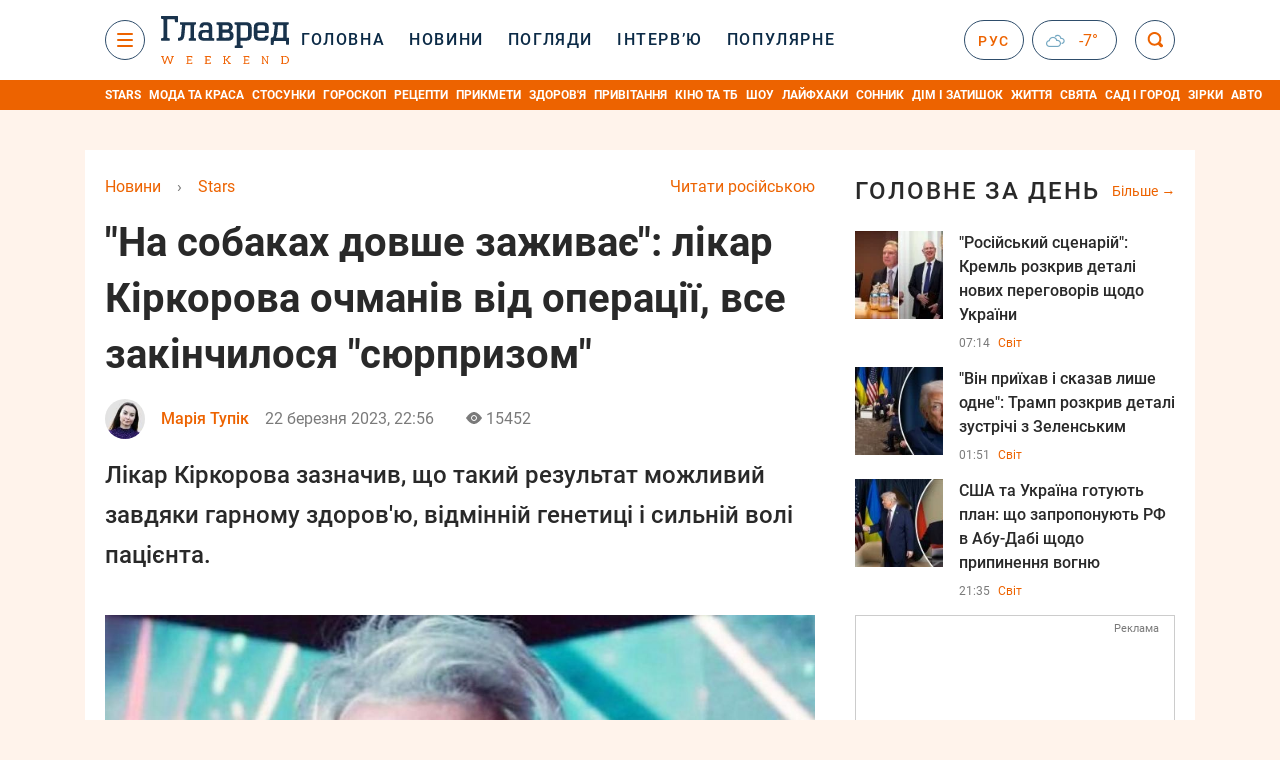

--- FILE ---
content_type: text/html; charset=UTF-8
request_url: https://glavred.net/stars/na-sobakah-dolshe-zazhivaet-vrach-kirkorova-oshalel-ot-operacii-vse-zakonchilos-syurprizom-10458347.html
body_size: 43604
content:
    <!doctype html><html lang="uk"><head><meta charset="utf-8"><meta name="viewport" content="width=device-width, initial-scale=1.0, maximum-scale=2"><title>    Кіркоров після операції шокував лікаря - все сталося несподівано    </title><meta name='description' content='Російський співак Філіп Кіркоров, який підтримав війну в Україні і диктатора Путіна, знову зробив собі операцію. Хірург артиста Тимур Хайдаров розповів.'/><meta name='keywords' content='Кіркоров, операція Кіркорова, Філіп Кіркоров, шоу бізнес,'/><meta name='news_keywords' content='Кіркоров, операція Кіркорова, Філіп Кіркоров, шоу бізнес,'/><meta property="fb:page_id" content="139142362793641"/><meta property="fb:app_id" content="617022471999932"/><meta name="yandex-verification" content="fa2d834d8eefe37d"/><meta name="yandex-verification" content="4ffb8348334ccd96"/><meta name="yandex-verification" content="fa15584caf568ce1"/><meta name="google-site-verification" content="mR-_jfZQDzSLVT1fV2yLN-RKK_KnZMEbmg4Gwz6BRcA"/><meta name="google-site-verification" content="PTcchVniLKtc7Rcr9-tABYABABWmebQaoAIfRXCJcVY"/><meta name="theme-color" content="#143250"><link rel="canonical" href="https://glavred.net/stars/na-sobakah-dolshe-zazhivaet-vrach-kirkorova-oshalel-ot-operacii-vse-zakonchilos-syurprizom-10458347.html"><meta property="og:url" content="https://glavred.net/stars/na-sobakah-dolshe-zazhivaet-vrach-kirkorova-oshalel-ot-operacii-vse-zakonchilos-syurprizom-10458347.html"/><meta property="og:title" content="&quot;На собаках довше заживає&quot;: лікар Кіркорова очманів від операції, все закінчилося &quot;сюрпризом&quot;"/><meta property="og:description" content="Російський співак Філіп Кіркоров, який підтримав війну в Україні і диктатора Путіна, знову зробив собі операцію. Хірург артиста Тимур Хайдаров розповів."/><meta property="og:type" content="article"/><meta property="og:image" content="https://images.glavred.info/2023_01/thumb_files/600x420/1674918702-5255.jpeg"/><meta property="og:image:type" content="image/png"><meta property="og:image:width" content="600"><meta property="og:image:height" content="420"><meta property="og:published_time" content="2023-03-22T22:56:00+02:00"><meta property="og:modified_time" content="2023-03-22T23:00:12+02:00"><meta property="og:tag" content="новини шоу бізнесу"><meta property="og:section" content="Stars"><meta property="og:author:first_name" content="Марія"><meta property="og:author:last_name" content="Тупік"><meta name="twitter:card" content="summary_large_image"/><meta name="twitter:site" content="@Glavredinfo"/><meta name="twitter:title" content="&quot;На собаках довше заживає&quot;: лікар Кіркорова очманів від операції, все закінчилося &quot;сюрпризом&quot;"/><meta name="twitter:description" content="Російський співак Філіп Кіркоров, який підтримав війну в Україні і диктатора Путіна, знову зробив собі операцію. Хірург артиста Тимур Хайдаров розповів."><meta name="twitter:creator" content="@Glavredinfo"/><meta name="twitter:domain" content="www.glavred.info"/><meta name="twitter:image" content="https://images.glavred.info/2023_01/thumb_files/600x420/1674918702-5255.jpeg"/><meta name="twitter:image:src" content="https://images.glavred.info/2023_01/thumb_files/600x420/1674918702-5255.jpeg"/><link rel="alternate" href="https://glavred.net/stars/na-sobakah-dolshe-zazhivaet-vrach-kirkorova-oshalel-ot-operacii-vse-zakonchilos-syurprizom-10458347.html" hreflang="uk"><link rel="alternate" href="https://stars.glavred.info/na-sobakah-dolshe-zazhivaet-vrach-kirkorova-oshalel-ot-operacii-vse-zakonchilos-syurprizom-10458347.html" hreflang="ru"><link rel="amphtml" href="https://glavred.net/stars/amp-na-sobakah-dolshe-zazhivaet-vrach-kirkorova-oshalel-ot-operacii-vse-zakonchilos-syurprizom-10458347.html"><link rel="alternate" href="https://glavred.net/stars/na-sobakah-dolshe-zazhivaet-vrach-kirkorova-oshalel-ot-operacii-vse-zakonchilos-syurprizom-10458347.html" hreflang="x-default"/><meta name="robots" content="index, follow, max-image-preview:large"><meta name="telegram:channel" content="@glavredinfo"><script type="application/ld+json">
          {
            "@context": "https://schema.org",
            "@type": "VideoObject",
            "url": "https://glavred.net/stars/na-sobakah-dolshe-zazhivaet-vrach-kirkorova-oshalel-ot-operacii-vse-zakonchilos-syurprizom-10458347.html",
            "isFamilyFriendly": "True",
            "embedUrl": "https://1plus1.video/video/embed/lCJ6XhhR?l=ua",
            "thumbnailUrl": "https://images.1plus1.video/card-6/lCJ6XhhR/a10f249ec0d4c85fde2aca1c18a91240.custom.jpg",
            "name": "РНБО запровадила санкції проти 119 російських та українських діячів: хто увійшов до списку",
            "uploadDate": "2023-03-22T22:56:00+02:00",
            "description": "ТСН за 2023.01.08",
            "author": {
                "@type": "Person",
                "image": "https://images.glavred.info/2024_10/thumb_files/270x270/1727874653-3617.jpg",                                 "familyName": "Тупік",                "faxNumber": "(044) 490-01-01","telephone": "(044) 490-01-01",                "givenName": "Марія",                "gender": "FEMALE",                "jobTitle": "заступниця головного редактора",                "knowsLanguage": "ru-RU, uk-UA",                "knowsAbout": "Закінчила КНУ ім. Тараса Шевченка, факультет журналістики. Майстер спорту з художньої гімнастики.  У журналістику прийшла після закінчення великого спорту. З 2015 року працювала журналістом та редактором на двох відомих українських телеканалах. Також працювала редактором на сайті FaceNews і &amp;quot;Надзвичайні новини&amp;quot;, і журналістом на сайті &amp;quot;Подробиці&amp;quot;. Люблю спілкуватися з цікавими людьми, розповідати важливі новини України та світу, ділюся цікавими рецептами з читачами та ділюся прогнозами астрологів. У команді Главреда із жовтня 2020 року.",                
                "url": "https://glavred.net/editor/mariya-tupik.html",                "name": "Марія Тупік"
            },
            "publisher": {
                "@type": "Organization",
                "name": "Главред",
                "logo": {
                    "@type": "ImageObject",
                    "url": "https://glavred.net/images/glavred_logo.jpg",
                    "width": 160,
                    "height": 40
              }
            },
            "thumbnail": {
                "@type": "ImageObject",
                "contentUrl": "https://images.1plus1.video/card-6/lCJ6XhhR/a10f249ec0d4c85fde2aca1c18a91240.custom.jpg",
                "width": "600",
                "height": "420"
            }
        }
    </script><link rel="stylesheet" href="/build/vendor-styles.0060d6a497c331c1115bd6f2ad6c2731.css"><link rel="stylesheet" href="/build/styles.24e38ec91811bd8bf29974f5a18f9a97.css"><link rel="manifest" href="/manifest.json"><link rel="preload" as="font" type="font/woff" crossorigin="anonymous" href="https://glavred.net/build/fonts/icomoon.2f4a995a.woff"><link rel="preconnect" href="https://get.optad360.io/" crossorigin><link rel="preconnect" href="https://membrana-cdn.media/" crossorigin><link rel="preconnect" href="https://images.glavred.info/" crossorigin><link rel="preconnect" href="https://www.googletagmanager.com/" crossorigin><link rel="preconnect" href="https://static.cloudflareinsights.com" crossorigin><link rel="preconnect" href="https://securepubads.g.doubleclick.net" crossorigin><link rel="preconnect" href="https://pagead2.googlesyndication.com/" crossorigin><link rel="dns-prefetch" href="https://i.ytimg.com/"><link rel="dns-prefetch" href="https://1plus1.video/"><link rel="dns-prefetch" href="https://ls.hit.gemius.pl"><link rel='dns-prefetch' href='https://images.unian.net/'><link rel="dns-prefetch" href="https://jsc.idealmedia.io/"><link rel="dns-prefetch" href="https://gaua.hit.gemius.pl/"><link rel="dns-prefetch" href="https://cm.g.doubleclick.net/"><link rel="dns-prefetch" href="https://fonts.googleapis.com/"><link rel="dns-prefetch" href="https://ep2.adtrafficquality.google/"><link rel="dns-prefetch" href="https://ep1.adtrafficquality.google/"><script>let scriptLoaded=!1;function loadScriptOnScroll(){if(scriptLoaded)return;const script=document.createElement("script");script.src="https://fundingchoicesmessages.google.com/i/121764058?ers=3",script.async=!0,document.head.appendChild(script),scriptLoaded=!0,window.removeEventListener("scroll",loadScriptOnScroll)}window.addEventListener("scroll",loadScriptOnScroll,{once:!0});</script><link rel="shortcut icon" href="/favicon.ico"/><style id="blacklink">
    * {
        color: #1d1d1d;
        box-sizing: border-box;
        margin: 0;
        padding: 0;
    }

    .d-flex {
        display: flex !important;
    }

    html {
        -webkit-text-size-adjust: 100%;
        -webkit-tap-highlight-color: rgba(0, 0, 0, 0);
    }

    [class*=" icon-"], [class^=icon-], html {
        -webkit-font-smoothing: antialiased;
    }

    *, :after, :before {
        box-sizing: border-box;
    }

    .mb-3, .my-3 {
        margin-bottom: 1rem !important;
    }

    .oh {
        overflow: hidden !important;
    }

    .weather, .top-search__submit .fa {
        color: #fff;
    }

    .main-nav__list li.nav-item > a, .main-nav__list li.nav-item > span {
        font-style: normal;
        font-weight: 500;
        font-size: 16px;
        letter-spacing: 1.6px;
        text-transform: uppercase;
        color: #fff;
        line-height: 80px;
        padding: 0 12px;
        height:100% ;
        white-space: nowrap;
    }

    .top-nav {
        /*margin: 0 0 32px;*/
        height: 80px;
    }

    .top-nav__logo {
        width: 120px;
        height: 32px;
        display: block;
        margin-right: 40px;
        background: url(/build/images/glavred_light.ac9f3e19.svg) 0;
        background-size: cover;
        align-self: center;
        margin-top: 2px;
    }
    .top-nav__weather i{
        color: #fff;
        margin: 0 8px 0 0;
    }

    .read-another {
        font-size: 16px;
        line-height: 24px;
        float: right;
        color: #ed6300;
    }

    .breadcrumbs ol {
        margin-bottom: 16px;
    }

    .breadcrumbs li {
        font-size: 16px;
        line-height: 24px;
        margin-right: 16px;
    }

    .breadcrumbs a span {
        color: #ed6300;
    }

    .main-title {
        font-weight: 700;
        font-size: 24px;
        line-height: 32px;
        letter-spacing: 0.08em;
        text-transform: uppercase;
        margin-bottom: 24px;
        display: block;
        color: #292929 !important;
    }

    .newsfeed__item {
        margin-bottom: 16px;
        overflow: hidden;
    }

    .newsfeed__link, .newsfeed__time {
        display: block;
        float: left;
    }

    .newsfeed__tg {
        display: flex;
        align-items: center;
        justify-content: center
    }

    .article__time {
        font-size: 16px;
        line-height: 40px;
        color: #7A7A7A;
    }

    .top-news__title {
        font-weight: 700;
        font-size: 24px;
        line-height: 32px;
        color: #292929;
        display: block;
        margin-bottom: 8px;
    }

    .top-news__photo {
        height: 296px;
        display: block;
        margin-bottom: 8px;
    }

    .top-news__descr {
        font-weight: 400;
        font-size: 16px;
        line-height: 24px;
        color: #292929;
        display: block;
        margin-top: 8px;
    }

    .top-news {
        margin-bottom: 24px;
    }

    .mb-5, .my-5 {
        margin-bottom: 3rem !important;
    }



    .all-news {
        font-size: 14px;
        line-height: 16px;
        color: #ed6300;

        display: block;
    }
    .title-group{
        display: flex;
        justify-content: space-between;
        align-items: center;
        margin-bottom: 24px;
    }
    .opinion-news__item {  width: 100%;
    }
    .opinion-news__item:not(:last-child){
         margin-bottom:24px;
     }


    .opinion-news__image {
        width: 80px;
        height: 80px;
        border-radius: 50%;
        background: #5CADD6;
        overflow: hidden;
        display: block;
        padding: 0;
        margin:0 16px 8px 0;
        float: left;

    }

    .opinion-news__author {
        font-weight: 500;
        font-size: 16px;
        line-height: 24px;
        color: #ed6300;
        clear: right;
        margin: 8px 0 0;
        display: inline-block;

    }

    .opinion-news__title {
        font-weight: 500;
        font-size: 16px;
        line-height: 24px;
        color: #3d3d3d;
        clear: both;
        width: 100%;
        display: block;
    }

    .article-block__author-img {
        width: 40px;
        height: 40px;
        margin-right: 16px;
    }



    .fa-chevron-right, .fa-chevron-left {
        color: #fff;
    }

    .article__content p {
        font-size: 18px;
        line-height: 32px;
        margin-bottom: 16px;
        margin-top: 0;
    }

    .article__title {
        font-weight: 700;
        font-size: 40px;
        line-height: 56px;
        display: inline-block;
        margin: 0 0 16px;
    }

    .article__descr {
        font-weight: 500;
        font-size: 24px;
        line-height: 40px;
        margin: 16px 0 40px;
    }

    h1, h2, h3, h4, h5, h6 {
        margin-top: 0;
    }

    h3 {
        margin-bottom: 0;
        font-weight: normal;
    }

    .article figure.first-image .subscribe_photo_text, .article figure.first-image figcaption {
        font-size: 16px;
        color: #7A7A7A;
        display: block;
        line-height: 24px;
        margin-bottom: 40px;
    }

    .article__info {
        overflow: hidden;
        margin-bottom: 20px;
        display: flex;
        justify-content: space-between;
    }

    .subscribe__item.fb i {
        color: #1178F2;
        border-color: #1178F2;
    }

    .subscribe__item.tw i {
        color: #41ABE1;
        border-color: #41ABE1;
    }

    .subscribe__item.yt i {
        color: #FF0000;
        border-color: #FF0000;
    }

    .subscribe__item.tg i {
        color: #31A7DD;
        border-color: #31A7DD;
    }

    .subscribe__item.gn i {
        color: #4989F4;
        border-color: #4989F4;
    }

    @media (min-width: 1024px) {
        .fixed-300 {
            min-width: 330px;
            width: 330px;
        }
    }

    @media (max-width: 1200px) {
        .top-nav {
            background: #143250;
            height: 80px;
            margin: 0;
            align-items: center;
            display: flex;
        }

        .article__title {
            font-size: 30px;
            line-height: 40px;
            margin-top: -12px;
        }
    }

    @media (max-width: 1350px) {
        .main-nav__list li.nav-item > a, .main-nav__list li.nav-item > span {
            font-size: 16px;
            padding: 0 17px;
        }

        .fixed-300 {
            min-width: 352px;
            width: 352px;
            max-width: 352px
        }
    }

</style><style>
    .nts-video > div{
        height: calc(100vw / 16 * 9);
        max-height: 360px;
        margin: auto !important;
    }

    .nts-video-wrapper {
        min-height: 410px;
        max-width: 670px;
        background: #383842;
        padding: 8px 16px 16px;
        border-radius: 4px;
        margin: 20px auto !important
    }

    .nts-video-label svg {
        margin-right: 8px;
    }

    .nts-video-label {
        font-weight: 600;
        font-size: 16px;
        line-height: 24px;
        align-self: start;
        letter-spacing: 0.08em;
        text-transform: uppercase;
        color: #B2B2BD;
        display: flex;
        margin-bottom: 8px;
    }

    @media (min-width: 1024px) {
        .nts-video > div{
            height: 354px
        }
    }

    @media (min-width: 1200px) {
        .nts-video > div{
            height: 360px
        }
    }

    .nts-ad {
        display: flex;
        flex-direction: column;
        align-items: center;
        justify-content: center
    }

    .nts-ad-h250 {
        min-height: 250px
    }

    .nts-ad-h400 {
        min-height: 400px
    }

    .nts-ad-h600 {
        min-height: 600px;
        justify-content: flex-start
    }

    @media (max-width: 1023px) {
        .nts-ad[data-ym-ad="GVR_SBR_1"], .nts-ad[data-ym-ad="GVR_SBR_2"], .nts-ad[data-ym-ad="GVR_BTC"], .nts-ad[data-ym-ad="GVR_ITC_3"], .nts-ad[data-ym-ad="GVR_ITC_4"], .nts-ad[data-ym-ad="GVR_BTA"] {
            display: none
        }
    }

    @media (min-width: 1024px) {
        .nts-ad[data-ym-ad="GVR_ITC_1"], .nts-ad[data-ym-ad="GVR_ITA_1"], .nts-ad[data-ym-ad="GVR_ITA_2"], .nts-ad[data-ym-ad="GVR_ITA_3"] {
            display: none
        }
    }
</style><script type="application/ld+json">{"@context":"https:\/\/schema.org","@type":"BreadcrumbList","itemListElement":[{"@type":"ListItem","position":1,"item":{"@id":"https:\/\/glavred.net\/","name":"Новини"}},{"@type":"ListItem","position":2,"item":{"@id":"https:\/\/glavred.net\/stars","name":"Stars"}},{"@type":"ListItem","position":3,"item":{"@id":"https:\/\/glavred.net\/stars\/na-sobakah-dolshe-zazhivaet-vrach-kirkorova-oshalel-ot-operacii-vse-zakonchilos-syurprizom-10458347.html","name":"\"На собаках довше заживає\": лікар Кіркорова очманів від операції, все закінчилося \"сюрпризом\""}}]}</script><script type="application/ld+json">{"@context":"https:\/\/schema.org","@type":"ProfilePage","mainEntity":{"@type":"Person","name":"Марія Тупік","description":"Закінчила КНУ ім. Тараса Шевченка, факультет журналістики. Майстер спорту з художньої гімнастики.  У журналістику прийшла після закінчення великого спорту. З 2015 року працювала журналістом та редактором на двох відомих українських телеканалах. Також працювала редактором на сайті FaceNews і &quot;Надзвичайні новини&quot;, і журналістом на сайті &quot;Подробиці&quot;. Люблю спілкуватися з цікавими людьми, розповідати важливі новини України та світу, ділюся цікавими рецептами з читачами та ділюся прогнозами астрологів. У команді Главреда із жовтня 2020 року.","email":"m.tupik#glavred.info","image":"https:\/\/images.glavred.info\/2024_10\/thumb_files\/270x270\/1727874653-3617.jpg","jobTitle":"заступниця головного редактора","sameAs":["https:\/\/glavred.info\/editor\/mariya-tupik.html","https:\/\/www.facebook.com\/mariya.mayorova.7","https:\/\/www.linkedin.com\/in\/%D0%BC%D0%B0%D1%80%D1%96%D1%8F-%D1%82%D1%83%D0%BF%D1%96%D0%BA-b471342a3\/"],"familyName":"Тупік","faxNumber":"(044) 490-01-01","telephone":"(044) 490-01-01","givenName":"Марія","gender":"FEMALE","knowsLanguage":"ru-RU, uk-UA","worksFor":{"@type":"Organization","name":"Главред","address":{"@type":"PostalAddress","addressLocality":"Київ, Україна","postalCode":"04080","streetAddress":"вул. Кирилівська 23","addressCountry":"UA"}},"workLocation":{"@type":"Place","name":"Главред","address":{"@type":"PostalAddress","addressLocality":"Київ, Україна","postalCode":"04080","streetAddress":"вул. Кирилівська 23","addressCountry":"UA"}},"url":"https:\/\/glavred.net\/editor\/mariya-tupik.html"}}</script><script type="application/ld+json">{"@context":"https:\/\/schema.org","@type":"NewsArticle","headline":"\"На собаках довше заживає\": лікар Кіркорова очманів від операції, все закінчилося \"сюрпризом\"","description":"Російський співак Філіп Кіркоров, який підтримав війну в Україні і диктатора Путіна, знову зробив собі операцію. Хірург артиста Тимур Хайдаров розповів.","articleSection":"Stars","inLanguage":"uk","isAccessibleForFree":true,"datePublished":"2023-03-22T22:56:00+02:00","dateModified":"2023-03-22T22:56:00+02:00","mainEntityOfPage":{"@type":"WebPage","@id":"https:\/\/glavred.net\/stars\/na-sobakah-dolshe-zazhivaet-vrach-kirkorova-oshalel-ot-operacii-vse-zakonchilos-syurprizom-10458347.html"},"image":{"@type":"ImageObject","url":"https:\/\/images.glavred.info\/2023_01\/thumb_files\/1200x0\/1674918702-5255.jpeg","width":1200,"height":800},"publisher":{"@type":"NewsMediaOrganization","masthead":"https:\/\/glavred.net\/glavred_editorial_charte","verificationFactCheckingPolicy":"https:\/\/glavred.net\/glavred_editorial_charte","missionCoveragePrioritiesPolicy":"https:\/\/glavred.net\/glavred_editorial_charte","name":"Главред","legalName":"Главред","url":"https:\/\/glavred.net\/","sameAs":["https:\/\/uk.wikipedia.org\/wiki\/%D0%93%D0%BB%D0%B0%D0%B2%D1%80%D0%B5%D0%B4","https:\/\/ua.linkedin.com\/company\/%D0%B3%D0%BB%D0%B0%D0%B2%D1%80%D0%B5%D0%B4","https:\/\/www.facebook.com\/Glavred.info","https:\/\/www.facebook.com\/Glavred.net","https:\/\/www.facebook.com\/glavredfriend","https:\/\/x.com\/glavredinfo","https:\/\/www.youtube.com\/@GlavredTV","https:\/\/www.youtube.com\/@GlavredUA","https:\/\/www.youtube.com\/@glavred_info","https:\/\/www.youtube.com\/@glavred_light","https:\/\/t.me\/glavredinfo","https:\/\/invite.viber.com\/?g2=AQA53Vf75sZm602HdjkfoHU7jJ%2BaqQJkNussxVaW0q9cV9iqNlmGHgqNr1wkmV1r","https:\/\/www.tiktok.com\/@glavred91","https:\/\/www.instagram.com\/glavred.info\/"],"foundingDate":2002,"logo":{"@type":"ImageObject","url":"https:\/\/glavred.net\/images\/glavred_logo.jpg","width":160,"height":40},"address":{"@type":"PostalAddress","streetAddress":"вул. Кирилівська (Фрунзе), 40","addressLocality":"Київ","postalCode":"04080","addressCountry":"UA"},"contactPoint":{"@type":"ContactPoint","email":"glavred@1plus1.tv","telephone":"+38-044-490-01-01","contactType":"headquoters","areaServed":"UA","availableLanguage":["uk-UA","ru-UA"]},"ethicsPolicy":"https:\/\/glavred.net\/glavred_editorial_charte","diversityPolicy":"https:\/\/glavred.net\/glavred_editorial_charte","correctionsPolicy":"https:\/\/glavred.net\/glavred_editorial_charte","unnamedSourcesPolicy":"https:\/\/glavred.net\/glavred_editorial_charte","actionableFeedbackPolicy":"https:\/\/glavred.net\/glavred_editorial_charte","publishingPrinciples":"https:\/\/glavred.net\/glavred_editorial_charte"},"keywords":"Кіркоров, операція Кіркорова, Філіп Кіркоров, шоу бізнес,","author":{"@type":"Person","name":"Марія Тупік","description":"Закінчила КНУ ім. Тараса Шевченка, факультет журналістики. Майстер спорту з художньої гімнастики.  У журналістику прийшла після закінчення великого спорту. З 2015 року працювала журналістом та редактором на двох відомих українських телеканалах. Також працювала редактором на сайті FaceNews і &quot;Надзвичайні новини&quot;, і журналістом на сайті &quot;Подробиці&quot;. Люблю спілкуватися з цікавими людьми, розповідати важливі новини України та світу, ділюся цікавими рецептами з читачами та ділюся прогнозами астрологів. У команді Главреда із жовтня 2020 року.","email":"m.tupik#glavred.info","image":"https:\/\/images.glavred.info\/2024_10\/thumb_files\/270x270\/1727874653-3617.jpg","jobTitle":"заступниця головного редактора","sameAs":["https:\/\/glavred.info\/editor\/mariya-tupik.html","https:\/\/www.facebook.com\/mariya.mayorova.7","https:\/\/www.linkedin.com\/in\/%D0%BC%D0%B0%D1%80%D1%96%D1%8F-%D1%82%D1%83%D0%BF%D1%96%D0%BA-b471342a3\/"],"familyName":"Тупік","faxNumber":"(044) 490-01-01","telephone":"(044) 490-01-01","givenName":"Марія","gender":"FEMALE","knowsLanguage":"ru-RU, uk-UA","worksFor":{"@type":"Organization","name":"Главред","address":{"@type":"PostalAddress","addressLocality":"Київ, Україна","postalCode":"04080","streetAddress":"вул. Кирилівська 23","addressCountry":"UA"}},"workLocation":{"@type":"Place","name":"Главред","address":{"@type":"PostalAddress","addressLocality":"Київ, Україна","postalCode":"04080","streetAddress":"вул. Кирилівська 23","addressCountry":"UA"}},"url":"https:\/\/glavred.net\/editor\/mariya-tupik.html"},"articleBody":"Філіп Кіркоров після пластики \/ соцмережі\r\n\r\n\r\nРосійський співак Філіп Кіркоров, який підтримав війну в Україні і диктатора Путіна, знову зробив собі операцію. Хірург артиста Тимур Хайдаров розповів, що Кіркоров вразив медиків своїм феноменально швидким загоєнням ран після пластичної операції.\r\n\r\nЗа словами медика, рани &quot;склеїлися&quot; вже на четвертий день, в той час як зазвичай на це потрібно 7-10 днів. Медик зазначив, що таке загоєння &mdash; рідкість в медицині.\r\n\r\n&quot;На собаках довше заживає насправді. Філіп показав неймовірні результати. Фізіологічно рана заживає за 7-10 днів. У нього &quot;склеювання&quot; відбувається на третій-четвертий день. Це дійсно феноменально&quot;, - резюмував Тимур, пишуть росЗМІ.\r\n\r\nХайдаров зазначив, що такий результат можливий завдяки гарному здоров&#39;ю, відмінній генетиці і сильній волі пацієнта.\r\n\r\nТепер Кіркоров постійно знаходиться під наглядом лікарів і проходить спеціальні процедури для відновлення.\r\n\r\n\r\n\r\n\r\n\r\n\r\nНагадаємо, раніше співак Філіп Кіркоров вирішив кардинально змінити свою зовнішність. Артист, який підтримав війну в Україні, повністю переробив свій торс. Перше фото Філіпа Кіркорова після фінального перетворення з&#39;явилося в мережі. За словами хірурга, команді вдалося досягти ідеального торсу.\r\n\r\n\r\n\r\nКрім того, раніше колишня кохана одіозного співака російської естради кіркорова Анастасія Стоцька розлучилася зі своїм офіційним чоловіком.\r\n\r\nЩе два роки тому співачка привселюдно повідомила про те, що її другий шлюб з ресторатором Сергієм Абгаряном, підійшов до кінця. Стоцька додала, що розставання після 10 років стосунків далося пане не просто.\r\n\r\nЧитайте також:\r\n\r\n\r\n\tНемічний батько Кіркорова грубо нахамив українцям\r\n\tВсе через Корольову: Кіркоров вважає, що йому мстить Пугачова\r\n\tФіля, готуйся: Галкін запропонував відправити на передову Кіркорова в прозорих колготках"}</script><link rel="alternate" type="application/rss+xml" href="https://glavred.net/google/gplay_35805_uk.rss"/><script type="application/ld+json">{"@context":"https:\/\/schema.org","@type":"Organization","name":"Главред","legalName":"Главред","url":"https:\/\/glavred.net\/","sameAs":["https:\/\/uk.wikipedia.org\/wiki\/%D0%93%D0%BB%D0%B0%D0%B2%D1%80%D0%B5%D0%B4","https:\/\/ua.linkedin.com\/company\/%D0%B3%D0%BB%D0%B0%D0%B2%D1%80%D0%B5%D0%B4","https:\/\/www.facebook.com\/Glavred.info","https:\/\/www.facebook.com\/Glavred.net","https:\/\/www.facebook.com\/glavredfriend","https:\/\/x.com\/glavredinfo","https:\/\/www.youtube.com\/@GlavredTV","https:\/\/www.youtube.com\/@GlavredUA","https:\/\/www.youtube.com\/@glavred_info","https:\/\/www.youtube.com\/@glavred_light","https:\/\/t.me\/glavredinfo","https:\/\/invite.viber.com\/?g2=AQA53Vf75sZm602HdjkfoHU7jJ%2BaqQJkNussxVaW0q9cV9iqNlmGHgqNr1wkmV1r","https:\/\/www.tiktok.com\/@glavred91","https:\/\/www.instagram.com\/glavred.info\/"],"foundingDate":2002,"logo":{"@type":"ImageObject","url":"https:\/\/glavred.net\/images\/glavred_logo.jpg","width":160,"height":40},"address":{"@type":"PostalAddress","streetAddress":"вул. Кирилівська (Фрунзе), 40","addressLocality":"Київ","postalCode":"04080","addressCountry":"UA"},"contactPoint":{"@type":"ContactPoint","email":"glavred@1plus1.tv","telephone":"+38-044-490-01-01","contactType":"headquoters","areaServed":"UA","availableLanguage":["uk-UA","ru-UA"]},"ethicsPolicy":"https:\/\/glavred.net\/glavred_editorial_charte","diversityPolicy":"https:\/\/glavred.net\/glavred_editorial_charte","correctionsPolicy":"https:\/\/glavred.net\/glavred_editorial_charte","unnamedSourcesPolicy":"https:\/\/glavred.net\/glavred_editorial_charte","actionableFeedbackPolicy":"https:\/\/glavred.net\/glavred_editorial_charte","publishingPrinciples":"https:\/\/glavred.net\/glavred_editorial_charte"}</script><script type="application/ld+json">{"@context":"https:\/\/schema.org","@type":"NewsMediaOrganization","name":"Главред","legalName":"Главред","url":"https:\/\/glavred.net\/","sameAs":["https:\/\/uk.wikipedia.org\/wiki\/%D0%93%D0%BB%D0%B0%D0%B2%D1%80%D0%B5%D0%B4","https:\/\/ua.linkedin.com\/company\/%D0%B3%D0%BB%D0%B0%D0%B2%D1%80%D0%B5%D0%B4","https:\/\/www.facebook.com\/Glavred.info","https:\/\/www.facebook.com\/Glavred.net","https:\/\/www.facebook.com\/glavredfriend","https:\/\/x.com\/glavredinfo","https:\/\/www.youtube.com\/@GlavredTV","https:\/\/www.youtube.com\/@GlavredUA","https:\/\/www.youtube.com\/@glavred_info","https:\/\/www.youtube.com\/@glavred_light","https:\/\/t.me\/glavredinfo","https:\/\/invite.viber.com\/?g2=AQA53Vf75sZm602HdjkfoHU7jJ%2BaqQJkNussxVaW0q9cV9iqNlmGHgqNr1wkmV1r","https:\/\/www.tiktok.com\/@glavred91","https:\/\/www.instagram.com\/glavred.info\/"],"foundingDate":2002,"logo":{"@type":"ImageObject","url":"https:\/\/glavred.net\/images\/glavred_logo.jpg","width":160,"height":40},"address":{"@type":"PostalAddress","streetAddress":"вул. Кирилівська (Фрунзе), 40","addressLocality":"Київ","postalCode":"04080","addressCountry":"UA"},"contactPoint":{"@type":"ContactPoint","email":"glavred@1plus1.tv","telephone":"+38-044-490-01-01","contactType":"headquoters","areaServed":"UA","availableLanguage":["uk-UA","ru-UA"]},"ethicsPolicy":"https:\/\/glavred.net\/glavred_editorial_charte","diversityPolicy":"https:\/\/glavred.net\/glavred_editorial_charte","correctionsPolicy":"https:\/\/glavred.net\/glavred_editorial_charte","unnamedSourcesPolicy":"https:\/\/glavred.net\/glavred_editorial_charte","actionableFeedbackPolicy":"https:\/\/glavred.net\/glavred_editorial_charte","publishingPrinciples":"https:\/\/glavred.net\/glavred_editorial_charte"}</script><script type="application/ld+json">{"@context":"https:\/\/schema.org","@type":"WebSite","url":"https:\/\/glavred.net\/","name":"Главред","potentialAction":{"@type":"SearchAction","target":"https:\/\/glavred.net\/search?q={search_term_string}","query-input":"required name=search_term_string"}}</script><script>
        document.addEventListener('DOMContentLoaded', () => {
            setTimeout(initGTM, 3500);
        });
        document.addEventListener('scroll', initGTMOnEvent);
        document.addEventListener('mousemove', initGTMOnEvent);
        document.addEventListener('touchstart', initGTMOnEvent);
        function initGTMOnEvent(event) {
            initGTM();
            event.currentTarget.removeEventListener(event.type, initGTMOnEvent); // remove the event listener that got triggered
        }
        function gtag(){dataLayer.push(arguments);}
        function initGTM() {
            if (window.gtmDidInit) {
                return false;
            }
            window.gtmDidInit = true; // flag to ensure script does not get added to DOM more than once.
            const script = document.createElement('script');
            script.type = 'text/javascript';
            script.async = true;
            script.onload = () => {
                gtag('js', new Date());
                gtag('config', 'G-GTZ11TXQEP');
            }; // this part ensures PageViews is always tracked
            script.src = 'https://www.googletagmanager.com/gtag/js?id=G-GTZ11TXQEP';
            document.head.appendChild(script);
        }
    </script><style>.bnr-block {overflow: hidden;}</style></head><body class="light"><div class="brend-bl container oh"><!-- Banner Desktop_1250x150_branding_1 (post_new) start. --><!-- Banner Desktop_1250x150_branding_1 (post_new) end. --></div><div class="top-nav"><div class="container"><div class="row"><div class="col-12 align-items-center d-flex justify-content-between"><div class="main-nav"><nav class="navbar navbar-expand-sm"><div class="collapsed navbar-collapse main-nav__list nano" id="navbarMenu"><div class="nano-content d-flex"><a href="https://glavred.net/weekend" class="top-nav__logo "
                   aria-label="Главред"></a><div id="cms-block-697312366aa00" class="cms-block cms-block-element"><ul class="navbar-nav"><li     class="nav-item "><a href="/">    Головна</a></li><li     class="nav-item"><a href="/detail/all_news">    Новини</a></li><li     class="nav-item"><a href="/opinions">    Погляди</a></li><li     class="nav-item"><a href="/interview">    Інтерв’ю</a></li><li     class="nav-item"><a href="/popular">    Популярне</a></li><li     class="nav-item dropdown current_ancestor "><a class="dropdown-toggle" href="javascript:void(0);" id="navbarDropdown" role="button" data-toggle="dropdown" aria-haspopup="true" aria-expanded="false"><button class="navbar-toggler"><span></span><span></span><span></span></button></a><div class="dropdown-menu" aria-labelledby="navbarDropdown"><div class="menu-list"><a href="/article">    Ексклюзиви</a><a href="//opinions.glavred.net/">    Погляди</a><a href="/analytics">    Аналітика</a><a href="/interview">    Інтерв&#039;ю</a><a href="/chat">Чати</a><a href="/dossier">    Досьє</a><a href="/video">Відео</a><a href="/photo">Фото</a><a href="/popular">Популярне</a></div><div class="menu-list"><a href="/ukraine">    Україна</a><a href="/front">    Фронт</a><a href="/world">    Світ</a><a href="/war">    Війна</a><a href="/politics">    Політика</a><a href="/synoptic">    Синоптик</a><a href="/nauka">    Наукові факти</a><a href="/sport">    Спорт</a><a href="/techno">    Техно та IT</a><a href="/economics">    Економіка</a><a href="/osvita">    Освіта</a><a href="/regions">    Регіони</a><a href="/business">    Бізнес</a><a href="/energy">    Енергетика</a><a href="/culture">    Культура</a><a href="//news.glavred.net/">    Новини</a></div><div class="menu-list menu-list--wekend"><a href="https://glavred.net/weekend">Weekend</a><a href="/stars" class="active">    Stars</a><a href="/stosunky">    Стосунки</a><a href="/recipes">    Рецепти</a><a href="/lifehack">    Лайфхаки</a><a href="/life">    Життя</a><a href="/movies">    Кіно та ТБ</a><a href="/dim">    Дім і затишок</a><a href="/sad-ogorod">    Сад і город</a><a href="/fashion">    Мода та краса</a><a href="/horoscope">    Гороскоп</a><a href="/holidays">    Свята</a><a href="/auto">    Авто</a><a href="/starnews">    Зірки</a><a href="/primety">    Прикмети</a></div><span><a href="https://glavred.net/about" class="dropdown-menu__link-static">Про нас</a><a href="https://glavred.net/glavred_editorial_charte" class="dropdown-menu__link-static">Редакційна політика</a><a href="https://glavred.net/contacts" class="dropdown-menu__link-static">Контакти</a><a href="https://glavred.net/socials" class="dropdown-menu__link-static">Соцмережі</a></span><div class="main-nav__socials"><a href="https://www.facebook.com/Glavred.net" rel="nofollow noopener" target="_blank" class="main-nav__socials-item" aria-label="facebook"><svg xmlns="http://www.w3.org/2000/svg" width="9" height="16" viewBox="0 0 9 16" fill="none"><path d="M2.91106 16V8.70588H0.571442V5.88235H2.91106V3.76471C2.91106 1.33333 4.34503 0 6.45823 0C7.43937 0 8.34503 0.0784315 8.57144 0.0784315V2.66667H7.13748C6.0054 2.66667 5.77899 3.21569 5.77899 4.07843V5.88235H8.49597L8.11861 8.70588H5.77899V16H2.91106Z" fill="white"/></svg></a><a href="https://x.com/glavredinfo" rel="nofollow noopener" target="_blank" class="main-nav__socials-item" aria-label="twitter"><svg xmlns="http://www.w3.org/2000/svg" width="17" height="16" viewBox="0 0 17 16" fill="none"><path d="M16.5 16H10.5L0.5 0H6.5L16.5 16ZM11.5 14H13.5L5.5 2H3.5L11.5 14Z" fill="white"/><path d="M3.5 16H1.5L6.97125 8.705L8.01406 9.98125L3.5 16Z" fill="white"/><path d="M13.5 0H15.5L10.1778 7.09625L9.04922 5.93437L13.5 0Z" fill="white"/></svg></a><a href="https://www.youtube.com/@GlavredUA" rel="nofollow noopener" target="_blank" class="main-nav__socials-item" aria-label="youtube"><svg xmlns="http://www.w3.org/2000/svg" width="17" height="12" viewBox="0 0 17 12" fill="none"><path fill-rule="evenodd" clip-rule="evenodd" d="M15.0908 0.362637C15.7788 0.56044 16.3231 1.14286 16.508 1.87912C16.8469 3.21978 16.8571 6 16.8571 6C16.8571 6 16.8571 8.79121 16.5183 10.1209C16.3334 10.8571 15.7891 11.4396 15.1011 11.6374C13.8584 12 8.85715 12 8.85715 12C8.85715 12 3.85586 12 2.61324 11.6374C1.92518 11.4396 1.3809 10.8571 1.19604 10.1209C0.857147 8.78022 0.857147 6 0.857147 6C0.857147 6 0.857147 3.21978 1.18577 1.89011C1.37063 1.15385 1.91491 0.571429 2.60298 0.373626C3.84559 0.010989 8.84688 0 8.84688 0C8.84688 0 13.8482 0 15.0908 0.362637ZM11.8571 6L6.85715 9V3L11.8571 6Z" fill="white"/></svg></a><a href="https://t.me/glavredinfo" rel="nofollow noopener" target="_blank" class="main-nav__socials-item" aria-label="telegram"><svg xmlns="http://www.w3.org/2000/svg" width="16" height="14" viewBox="0 0 16 14" fill="none"><path d="M6.01337 13.4444C5.4138 13.4444 5.28056 13.1667 5.21394 12.8194C5.21394 12.75 5.14732 12.6806 5.14732 12.6111L3.6817 7.54169L14.6739 0.666713L15.007 1.29171L4.48113 7.81947L5.81351 12.3333C5.81351 12.4028 5.88013 12.5417 5.88013 12.6111C5.88013 12.6806 5.88013 12.75 5.94675 12.75C5.94675 12.75 6.01337 12.75 6.07999 12.75V13.4444H6.01337Z" fill="white"/><path d="M6.01337 13.4444V12.75C6.21323 12.75 6.34646 12.6806 6.4797 12.4722L8.2118 10.7361L6.67956 9.48613L7.07928 8.93057L9.21109 10.7361L7.01266 13.0278C6.74618 13.2361 6.54632 13.4444 6.01337 13.4444Z" fill="white"/><path d="M6.27985 9.20835L12.2089 13.7917C12.8751 14.2083 13.3415 14 13.5413 13.1667L15.9396 1.29171C16.2061 0.250047 15.5399 -0.236062 14.9403 0.111159L0.750459 5.80558C-0.248827 6.22225 -0.182208 6.7778 0.550602 7.05558L4.21465 8.23613L12.6087 2.68059C13.0084 2.40282 13.3415 2.54171 13.075 2.81948" fill="white"/><path d="M6.26214 9.17363L5.68101 13.1555L6.3396 13.2599L6.92074 9.27807L6.26214 9.17363Z" fill="white"/></svg></a><a href="https://invite.viber.com/?g2=AQA53Vf75sZm602HdjkfoHU7jJ%2BaqQJkNussxVaW0q9cV9iqNlmGHgqNr1wkmV1r" rel="nofollow noopener" target="_blank" class="main-nav__socials-item" aria-label="viber"><svg xmlns="http://www.w3.org/2000/svg" width="17" height="16" viewBox="0 0 17 16" fill="none"><path fill-rule="evenodd" clip-rule="evenodd" d="M8.45027 0.0114851C12.2229 0.0282857 13.9168 1.19522 14.3371 1.56019C15.7272 2.7055 16.4994 5.24587 15.9804 9.25808C15.5238 12.8031 12.9163 13.432 12.0415 13.643L12.0414 13.643L12.041 13.6432C11.9556 13.6637 11.8867 13.6804 11.8381 13.6953C11.6026 13.7673 9.51877 14.262 6.81208 14.0459C6.5133 14.3748 6.11578 14.807 5.82967 15.0999C5.74322 15.1883 5.66228 15.2755 5.58493 15.3588C5.19334 15.7807 4.89378 16.1035 4.43708 15.9691C3.98385 15.8371 4.00917 15.184 4.00917 15.184L4.0117 13.5729H4.00917C0.0491455 12.5164 0.107381 8.6242 0.152957 6.54485C0.196001 4.46551 0.621374 2.78954 1.82913 1.64423C3.99904 -0.243033 8.45027 0.0114851 8.45027 0.0114851ZM11.5923 12.5207C12.3358 12.3571 14.412 11.9002 14.7954 8.96995C15.2335 5.61804 14.6334 3.32979 13.4585 2.37175C13.1041 2.06681 11.5747 1.1568 8.38191 1.14239C8.38191 1.14239 4.60165 0.907088 2.76597 2.48221C1.74558 3.43784 1.40122 4.85929 1.36325 6.59527C1.36199 6.65255 1.36057 6.71154 1.35911 6.77211C1.31626 8.54742 1.24074 11.6762 4.47759 12.5284C4.47759 12.5284 4.46493 14.9895 4.4624 15.2056C4.4624 15.3569 4.48771 15.4601 4.57887 15.4817C4.6447 15.4985 4.74345 15.4649 4.827 15.3857C5.36125 14.8742 7.0754 12.915 7.0754 12.915C9.37444 13.059 11.2025 12.6268 11.4 12.5668C11.4455 12.5531 11.5109 12.5387 11.5923 12.5207ZM8.51316 5.1943C8.51941 5.0827 8.61989 4.99704 8.73758 5.00297C9.17834 5.02517 9.54514 5.15129 9.80627 5.40703C10.0665 5.66189 10.1937 6.01804 10.2155 6.44624C10.2212 6.55787 10.1304 6.65275 10.0127 6.65814C9.89496 6.66354 9.79492 6.57742 9.78923 6.46578C9.77054 6.09923 9.66479 5.8503 9.49966 5.68857C9.33541 5.52773 9.08441 5.42574 8.71494 5.40712C8.59725 5.4012 8.50691 5.30592 8.51316 5.1943ZM8.41475 3.91789C8.29718 3.90998 8.19512 3.99393 8.18677 4.10542C8.17842 4.2169 8.26696 4.3137 8.38452 4.32161C9.19784 4.37637 9.80836 4.63603 10.2452 5.08737C10.6852 5.5419 10.8995 6.10661 10.8829 6.79958C10.8802 6.91131 10.9735 7.00394 11.0913 7.00649C11.2092 7.00903 11.3069 6.9205 11.3095 6.80877C11.3284 6.02266 11.0819 5.3532 10.5596 4.81368C10.0344 4.27097 9.31304 3.97838 8.41475 3.91789ZM7.8115 3.06678C7.81226 2.95502 7.90841 2.865 8.02626 2.86571C9.26512 2.87323 10.3142 3.26595 11.154 4.04206L11.1542 4.04228C12.0007 4.82717 12.4208 5.89152 12.4313 7.21805C12.4321 7.32981 12.3373 7.42108 12.2195 7.42192C12.1016 7.42276 12.0054 7.33284 12.0045 7.22107C11.9947 5.97851 11.6046 5.02598 10.856 4.3318C10.1006 3.6337 9.15962 3.27732 8.02353 3.27043C7.90568 3.26971 7.81075 3.17854 7.8115 3.06678ZM9.23012 9.00117C9.07061 9.19086 8.7693 9.16685 8.7693 9.16685C6.5766 8.6362 5.98918 6.53045 5.98918 6.53045C5.98918 6.53045 5.96386 6.24712 6.16389 6.09345L6.55888 5.79572C6.75637 5.65165 6.88044 5.30349 6.68041 4.96253C6.56901 4.77285 6.34619 4.43429 6.18161 4.2206C6.00691 3.9949 5.60179 3.53388 5.59926 3.53148C5.40429 3.31058 5.11565 3.26016 4.81181 3.40903C4.81181 3.40903 4.81106 3.40973 4.80997 3.41038C4.80905 3.41093 4.8079 3.41142 4.80674 3.41142C4.5181 3.5651 4.24971 3.77159 3.99904 4.03332L3.99398 4.03811C3.80661 4.25181 3.69774 4.46311 3.67242 4.66961C3.66735 4.69362 3.66482 4.72483 3.66735 4.76084C3.66482 4.85208 3.68001 4.94092 3.7104 5.02977L3.72052 5.03697C3.81421 5.35631 4.05221 5.88695 4.56621 6.77295C4.90043 7.34682 5.24225 7.82704 5.58153 8.23042C5.75877 8.44412 5.96133 8.66262 6.19427 8.88591L6.28542 8.97236C6.5209 9.19326 6.75131 9.38535 6.97666 9.55343C7.40203 9.87517 7.90589 10.1993 8.51357 10.5163C9.44787 11.0037 10.0074 11.2294 10.3442 11.3182L10.3518 11.3278C10.4455 11.3566 10.5392 11.3687 10.6354 11.3687C10.6734 11.371 10.7063 11.3687 10.7316 11.3638C10.9493 11.3398 11.1722 11.2366 11.3975 11.0589L11.4026 11.0541C11.6786 10.8164 11.8963 10.5595 12.0583 10.2882C12.0583 10.2882 12.0609 10.2858 12.0609 10.2834C12.2179 9.99522 12.1647 9.7215 11.9318 9.53661C11.9318 9.53661 11.4431 9.15003 11.2051 8.98436C10.9823 8.82829 10.6227 8.6194 10.4227 8.51135C10.0631 8.32166 9.69601 8.43932 9.54409 8.6266L9.23012 9.00117Z" fill="white"/></svg></a><a href="https://news.google.com/publications/CAAqBwgKMPnTmAswid6wAw?hl=uk&amp;gl=UA&amp;ceid=UA%3Auk" class="main-nav__socials-item" rel="nofollow noopener" target="_blank" aria-label="googlenews"><svg xmlns="http://www.w3.org/2000/svg" width="21" height="10" viewBox="0 0 21 10" fill="none"><path d="M18.8696 3H12.913V1H18.8696V3Z" fill="white"/><path d="M19.8634 9H12.913V7H19.8634V9Z" fill="white"/><path d="M20.8571 6H12.913V4H20.8571V6Z" fill="white"/><path d="M5.76763 4.375V6.25H8.83669C8.61315 7.39463 7.34698 8.02026 5.87491 8.02026C4.23265 8.02026 2.90098 6.63607 2.90098 4.99944C2.90098 3.36281 4.23265 1.97862 5.87491 1.97862C6.6146 1.97862 7.27678 2.23217 7.79967 2.72865V2.72977L9.23131 1.30303C8.36188 0.495355 7.22792 0 5.87435 0C3.10374 0 0.857147 2.23833 0.857147 5C0.857147 7.76167 3.10318 10 5.87435 10C8.77189 10 10.6781 7.96989 10.6781 5.11362C10.6781 4.78619 10.6781 4.625 10.6781 4.375H5.76763Z" fill="white"/></svg></a></div></div></li></ul></div></div></div></nav></div><div class="d-flex"><div class="top-nav__langs d-none d-lg-flex"><a
                                                                    href="https://stars.glavred.info/na-sobakah-dolshe-zazhivaet-vrach-kirkorova-oshalel-ot-operacii-vse-zakonchilos-syurprizom-10458347.html"
                                                                class="top-nav__langs-item top-nav__langs-item--active">Рус</a></div><div id="unian_weather_widget"></div><div class="top-nav__search"><form method="get" action="/search" name="menu_search" id="search"><div class="form-inline top-search"><input class="top-search__value form-control hidden" type="text" name="q" maxlength="100" placeholder="Пошук" size="20" value="" aria-label="search text"><button id="btn_search_submit" class="top-search__submit" type="submit" aria-label="search"><svg xmlns="http://www.w3.org/2000/svg" width="16" height="16" viewBox="0 0 16 16" fill="none"><path fill-rule="evenodd" clip-rule="evenodd" d="M10.8584 10.3914C9.98872 11.2115 8.81635 11.7143 7.52657 11.7143C4.84405 11.7143 2.66943 9.53966 2.66943 6.85714C2.66943 4.17461 4.84405 2 7.52657 2C10.2091 2 12.3837 4.17461 12.3837 6.85714C12.3837 8.14687 11.881 9.31919 11.0609 10.1889C11.0246 10.2193 10.9894 10.2516 10.9553 10.2857C10.9211 10.3198 10.8888 10.3551 10.8584 10.3914ZM11.0966 12.7128C10.0567 13.3481 8.8344 13.7143 7.52657 13.7143C3.73948 13.7143 0.669434 10.6442 0.669434 6.85714C0.669434 3.07004 3.73948 0 7.52657 0C11.3137 0 14.3837 3.07004 14.3837 6.85714C14.3837 8.16489 14.0176 9.38713 13.3823 10.427L15.5266 12.571C16.1578 13.2022 16.1579 14.2256 15.5267 14.8568C14.8955 15.4882 13.872 15.4882 13.2407 14.8569L11.0966 12.7128Z" fill="white"/></svg></button></div><input type="hidden" name="token" value="j2f1-Y3pd7EaZXMxxcyPgSlUxSYECR7ry9e-QbgrdxE" /></form></div></div></div></div></div><!-- Composite Start --><div id="M472664ScriptRootC1411771" class="ideal-story" data-attribute="https://jsc.idealmedia.io/l/g/l.glavred.info.1411771.js"></div></div><div class="light-menu__container "><div class="light-menu "><div class="container"><a href="https://glavred.net/stars" class="light-menu__item ">Stars</a><a href="https://glavred.net/fashion" class="light-menu__item ">Мода та краса</a><a href="https://glavred.net/stosunky" class="light-menu__item ">Стосунки</a><a href="https://glavred.net/horoscope" class="light-menu__item ">Гороскоп</a><a href="https://glavred.net/recipes" class="light-menu__item ">Рецепти</a><a href="https://glavred.net/primety" class="light-menu__item ">Прикмети</a><a href="https://glavred.net/health" class="light-menu__item ">Здоров&#039;я</a><a href="https://glavred.net/congratulations" class="light-menu__item ">Привітання</a><a href="https://glavred.net/movies" class="light-menu__item ">Кіно та ТБ</a><a href="https://glavred.net/show" class="light-menu__item ">Шоу</a><a href="https://glavred.net/lifehack" class="light-menu__item ">Лайфхаки</a><a href="https://glavred.net/sonnik" class="light-menu__item ">Сонник</a><a href="https://glavred.net/dim" class="light-menu__item ">Дім і затишок</a><a href="https://glavred.net/life" class="light-menu__item ">Життя</a><a href="https://glavred.net/holidays" class="light-menu__item ">Свята</a><a href="https://glavred.net/sad-ogorod" class="light-menu__item ">Сад і город</a><a href="https://glavred.net/starnews" class="light-menu__item ">Зірки</a><a href="https://glavred.net/auto" class="light-menu__item ">Авто</a><div class="light-menu__toggle"><div class="bar"></div><div class="bar"></div><div class="bar"></div></div></div></div></div><script>document.addEventListener('DOMContentLoaded', function() {
                    var toggle = document.querySelector('.light-menu__toggle');
                    var menuItems = document.querySelector('.light-menu');

                    toggle.addEventListener('click', function() {
                        menuItems.classList.toggle('active');
                        this.classList.toggle('active');
                    });
                });</script><div class="container body-content"><div class="full-content-sm article row  "><div class="content-left col align-self-start"><div class="infinite-container  infinite-container-next"
                 data-ajax-url="https://glavred.net/ajax/prev_post/10458347"
                 data-page="1"
                 data-has-more="1"

                                ><div class="infinite-item"
                         data-url="https://glavred.net/stars/na-sobakah-dolshe-zazhivaet-vrach-kirkorova-oshalel-ot-operacii-vse-zakonchilos-syurprizom-10458347.html"
                         data-io-article-url="https://glavred.net/stars/na-sobakah-dolshe-zazhivaet-vrach-kirkorova-oshalel-ot-operacii-vse-zakonchilos-syurprizom-10458347.html"
                         data-title='    Кіркоров після операції шокував лікаря - все сталося несподівано    '
                         data-rubric='Stars'
                         data-id="10458347"><div class="breadcrumbs oh"><a class="read-another"
                                       href="https://stars.glavred.info/na-sobakah-dolshe-zazhivaet-vrach-kirkorova-oshalel-ot-operacii-vse-zakonchilos-syurprizom-10458347.html">Читати російською</a><ol vocab="https://schema.org/"><li><a href="https://glavred.net/"><span>Новини</span></a></li><li> ›</li><li><a href="https://glavred.net/stars"><span>Stars</span></a></li></ol></div><h1 class="article__title">&quot;На собаках довше заживає&quot;: лікар Кіркорова очманів від операції, все закінчилося &quot;сюрпризом&quot;
                        </h1><div class="d-flex align-items-center   flex-md-wrap"><div class="article__author mr-3"><a href="https://glavred.net/editor/mariya-tupik.html" class="article__author-image"><img src="[data-uri]"
                                                     data-src="https://images.glavred.info/2024_10/thumb_files/70x70/1727874653-3617.jpg"
                                                     width="40" height="40"
                                                     alt="Марія Тупік" class="lazy"></a><a href="https://glavred.net/editor/mariya-tupik.html" class="article__author-name"
                                           rel="author">
                                            Марія Тупік
                                        </a></div><span class="article__time"><span class="mr-3 ">22 березня 2023, 22:56</span><span class="mr-3"></span></span><div class="article__views"><svg xmlns="http://www.w3.org/2000/svg" width="16" height="12" viewBox="0 0 16 12" fill="none"><path fill-rule="evenodd" clip-rule="evenodd" d="M0 6C2 3 5 0 8 0C11 0 14 3 16 6C14 9 11 12 8 12C5 12 2 9 0 6ZM8 9C9.5 9 11 7.5 11 6C11 4.5 9.5 3 8 3C6.5 3 5 4.5 5 6C5 7.5 6.5 9 8 9Z" fill="#7A7A7A"/><path d="M10 6C10 7.10457 9.10457 8 8 8C6.89543 8 6 7.10457 6 6C6 4.89543 6.89543 4 8 4C9.10457 4 10 4.89543 10 6Z" fill="#7A7A7A"/></svg><span id="js-views-10458347" class="js-views" data-id="10458347" data-url="/ajax/views/10458347"> 15452</span></div></div><div class="article__body" data-helga-article="10458347"><div class="article__descr">
                                Лікар Кіркорова зазначив, що такий результат можливий завдяки гарному здоров'ю, відмінній генетиці і сильній волі пацієнта.
                            </div><div class="article__content "><div class="d-flex article__buttons"><div class="article__share"><div class="share__btn "><svg xmlns="http://www.w3.org/2000/svg" width="14" height="14" viewBox="0 0 14 14" fill="none"><path d="M14 5L7 0V3C0 3 0 9 0 14C2 10 3 7 7 7V10L14 5Z" fill="#ED6300"/></svg></div><div class="article__socials " data-url="https://glavred.net/stars/na-sobakah-dolshe-zazhivaet-vrach-kirkorova-oshalel-ot-operacii-vse-zakonchilos-syurprizom-10458347.html"><div class="d-flex"><a href="http://www.facebook.com/sharer.php?u=https://glavred.net/stars/na-sobakah-dolshe-zazhivaet-vrach-kirkorova-oshalel-ot-operacii-vse-zakonchilos-syurprizom-10458347.html" target="_blank" class="article__socials-item "><svg xmlns="http://www.w3.org/2000/svg" width="12" height="24" viewBox="0 0 12 24" fill="none"><path d="M3.50943 24V13.0588H0V8.82353H3.50943V5.64706C3.50943 2 5.66038 0 8.83019 0C10.3019 0 11.6604 0.117647 12 0.117647V4H9.84906C8.15094 4 7.81132 4.82353 7.81132 6.11765V8.82353H11.8868L11.3208 13.0588H7.81132V24H3.50943Z" fill="#354F97"/></svg></a><a href="https://telegram.me/share/url?url=https://glavred.net/stars/na-sobakah-dolshe-zazhivaet-vrach-kirkorova-oshalel-ot-operacii-vse-zakonchilos-syurprizom-10458347.html" target="_blank"  class="article__socials-item "><svg xmlns="http://www.w3.org/2000/svg" width="24" height="20" viewBox="0 0 24 20" fill="none"><path fill-rule="evenodd" clip-rule="evenodd" d="M1.64325 8.62584C8.08437 5.81226 12.3723 3.94271 14.5255 3.0357C20.6538 0.46276 21.942 0.0185104 22.7701 0C22.9542 0 23.359 0.037021 23.6351 0.259146C23.8559 0.444249 23.9111 0.684885 23.9479 0.869989C23.9848 1.05509 24.0216 1.44381 23.9848 1.73998C23.6535 5.25695 22.218 13.7902 21.4819 17.7144C21.1691 19.3804 20.5618 19.9357 19.9729 19.9912C18.6846 20.1023 17.7093 19.1397 16.4762 18.3253C14.5255 17.0481 13.4397 16.2521 11.5442 14.9934C9.3542 13.5496 10.7712 12.7537 12.0227 11.4579C12.3539 11.1247 18.0037 5.94183 18.1141 5.47907C18.1325 5.42354 18.1325 5.20142 18.0037 5.09035C17.8749 4.97929 17.6909 5.01631 17.5436 5.05333C17.3412 5.09035 14.2495 7.16352 8.2316 11.2543C7.34825 11.8652 6.55691 12.1613 5.83918 12.1428C5.04784 12.1243 3.53878 11.6986 2.39778 11.3283C1.01754 10.8841 -0.0866539 10.6435 0.00536217 9.86603C0.0605718 9.4588 0.612668 9.05157 1.64325 8.62584Z" fill="#22AFD3"/></svg></a><a href="viber://forward?text=https://glavred.net/stars/na-sobakah-dolshe-zazhivaet-vrach-kirkorova-oshalel-ot-operacii-vse-zakonchilos-syurprizom-10458347.html" target="_blank"  class="article__socials-item "><svg xmlns="http://www.w3.org/2000/svg" width="24" height="24" viewBox="0 0 24 24" fill="none"><path fill-rule="evenodd" clip-rule="evenodd" d="M12.4612 0.0172277C18.1202 0.0424286 20.661 1.79283 21.2915 2.34028C23.3766 4.05826 24.5349 7.8688 23.7564 13.8871C23.0714 19.2047 19.1602 20.148 17.8481 20.4645C17.72 20.4954 17.6159 20.5205 17.5429 20.543C17.1897 20.651 14.0639 21.393 10.0039 21.0688C9.55572 21.5622 8.95944 22.2105 8.53027 22.6499C8.40059 22.7824 8.27919 22.9132 8.16317 23.0382C7.57578 23.6711 7.12643 24.1552 6.44138 23.9537C5.76154 23.7556 5.79952 22.776 5.79952 22.776L5.80332 20.3593H5.79952C-0.140515 18.7746 -0.0531612 12.9363 0.0152019 9.81727C0.079768 6.69827 0.717828 4.18431 2.52946 2.46634C5.78433 -0.36455 12.4612 0.0172277 12.4612 0.0172277ZM17.1743 18.7811C18.2895 18.5357 21.4038 17.8503 21.9789 13.4549C22.636 8.42706 21.7358 4.99468 19.9736 3.55763C19.4419 3.10022 17.1479 1.7352 12.3586 1.71359C12.3586 1.71359 6.68825 1.36063 3.93471 3.72331C2.40413 5.15676 1.8876 7.28893 1.83063 9.89291C1.82875 9.97882 1.82662 10.0673 1.82443 10.1582C1.76015 12.8211 1.64687 17.5144 6.50215 18.7926C6.50215 18.7926 6.48316 22.4842 6.47936 22.8084C6.47936 23.0353 6.51734 23.1902 6.65407 23.2226C6.75281 23.2478 6.90094 23.1974 7.02627 23.0785C7.82764 22.3114 10.3989 19.3724 10.3989 19.3724C13.8474 19.5885 16.5896 18.9402 16.8858 18.8502C16.954 18.8296 17.0522 18.808 17.1743 18.7811ZM12.5555 7.79146C12.5649 7.62405 12.7156 7.49555 12.8921 7.50445C13.5533 7.53776 14.1035 7.72693 14.4952 8.11054C14.8855 8.49283 15.0763 9.02706 15.1091 9.66936C15.1176 9.83681 14.9814 9.97912 14.8048 9.98721C14.6282 9.99532 14.4781 9.86613 14.4696 9.69867C14.4416 9.14884 14.283 8.77545 14.0353 8.53285C13.7889 8.29159 13.4124 8.13861 12.8582 8.11068C12.6816 8.1018 12.5461 7.95888 12.5555 7.79146ZM12.4079 5.87684C12.2315 5.86497 12.0784 5.9909 12.0659 6.15813C12.0534 6.32535 12.1862 6.47055 12.3625 6.48242C13.5825 6.56456 14.4983 6.95404 15.1536 7.63105C15.8135 8.31285 16.135 9.15992 16.11 10.1994C16.106 10.367 16.246 10.5059 16.4228 10.5097C16.5995 10.5135 16.7461 10.3808 16.7501 10.2132C16.7783 9.03399 16.4085 8.0298 15.6252 7.22052C14.8373 6.40646 13.7553 5.96756 12.4079 5.87684ZM11.503 4.60017C11.5042 4.43252 11.6484 4.2975 11.8252 4.29857C13.6834 4.30984 15.2571 4.89893 16.5167 6.06309C17.7864 7.24041 18.417 8.83729 18.4327 10.8271C18.434 10.9947 18.2917 11.1316 18.115 11.1329C17.9382 11.1341 17.7938 10.9993 17.7925 10.8316C17.7778 8.96776 17.1926 7.53897 16.0697 6.4977C14.9367 5.45055 13.5252 4.91598 11.8211 4.90564C11.6443 4.90457 11.5019 4.7678 11.503 4.60017ZM13.6309 13.5018C13.3917 13.7863 12.9397 13.7503 12.9397 13.7503C9.65067 12.9543 8.76954 9.79568 8.76954 9.79568C8.76954 9.79568 8.73156 9.37067 9.0316 9.14017L9.62408 8.69357C9.92033 8.47748 10.1064 7.95524 9.80639 7.4438C9.63928 7.15927 9.30505 6.65144 9.05819 6.33089C8.79613 5.99234 8.18845 5.30082 8.18465 5.29722C7.89221 4.96588 7.45924 4.89024 7.00348 5.11355C7.00348 5.11355 7.00236 5.1146 7.00072 5.11557C6.99935 5.1164 6.99762 5.11713 6.99588 5.11713C6.56291 5.34765 6.16033 5.65738 5.78433 6.04997L5.77673 6.05717C5.49568 6.37771 5.33237 6.69466 5.29439 7.00441C5.2868 7.04042 5.283 7.08724 5.28679 7.14126C5.283 7.27812 5.30578 7.41139 5.35136 7.54465L5.36655 7.55545C5.50708 8.03446 5.86409 8.83043 6.63508 10.1594C7.13641 11.0202 7.64914 11.7406 8.15807 12.3456C8.42392 12.6662 8.72776 12.9939 9.07718 13.3289L9.2139 13.4585C9.56711 13.7899 9.91273 14.078 10.2508 14.3301C10.8888 14.8128 11.6446 15.299 12.5561 15.7744C13.9576 16.5055 14.7969 16.8441 15.3021 16.9773L15.3135 16.9917C15.454 17.035 15.5945 17.053 15.7388 17.053C15.7958 17.0566 15.8452 17.053 15.8832 17.0458C16.2098 17.0098 16.544 16.8549 16.882 16.5884L16.8896 16.5812C17.3036 16.2246 17.6302 15.8392 17.8733 15.4322C17.8733 15.4322 17.8771 15.4286 17.8771 15.425C18.1126 14.9928 18.0328 14.5823 17.6834 14.3049C17.6834 14.3049 16.9504 13.7251 16.5934 13.4765C16.2592 13.2424 15.7198 12.9291 15.4198 12.767C14.8805 12.4825 14.3298 12.659 14.1019 12.9399L13.6309 13.5018Z" fill="#8754A1"/></svg></a><a href="https://twitter.com/share?https://glavred.net/stars/na-sobakah-dolshe-zazhivaet-vrach-kirkorova-oshalel-ot-operacii-vse-zakonchilos-syurprizom-10458347.html" target="_blank" class="article__socials-item "><svg xmlns="http://www.w3.org/2000/svg" width="24" height="20" viewBox="0 0 300 300.251" fill="none"><path d="M178.57 127.15L290.27 0h-26.46l-97.03 110.38L89.34 0H0l117.13 166.93L0 300.25h26.46l102.4-116.59 81.8 116.59h89.34M36.01 19.54H76.66l187.13 262.13h-40.66" fill="#36B3F2"/></svg></a><a href="https://api.whatsapp.com/send?text=https://glavred.net/stars/na-sobakah-dolshe-zazhivaet-vrach-kirkorova-oshalel-ot-operacii-vse-zakonchilos-syurprizom-10458347.html" target="_blank" class="article__socials-item "><svg fill="#2CB742" height="24px" width="24px"  xmlns="http://www.w3.org/2000/svg" xmlns:xlink="http://www.w3.org/1999/xlink" viewBox="0 0 308 308" xml:space="preserve"><g stroke-linecap="round" stroke-linejoin="round"></g><g><g><path   d="M227.904,176.981c-0.6-0.288-23.054-11.345-27.044-12.781c-1.629-0.585-3.374-1.156-5.23-1.156 c-3.032,0-5.579,1.511-7.563,4.479c-2.243,3.334-9.033,11.271-11.131,13.642c-0.274,0.313-0.648,0.687-0.872,0.687 c-0.201,0-3.676-1.431-4.728-1.888c-24.087-10.463-42.37-35.624-44.877-39.867c-0.358-0.61-0.373-0.887-0.376-0.887 c0.088-0.323,0.898-1.135,1.316-1.554c1.223-1.21,2.548-2.805,3.83-4.348c0.607-0.731,1.215-1.463,1.812-2.153 c1.86-2.164,2.688-3.844,3.648-5.79l0.503-1.011c2.344-4.657,0.342-8.587-0.305-9.856c-0.531-1.062-10.012-23.944-11.02-26.348 c-2.424-5.801-5.627-8.502-10.078-8.502c-0.413,0,0,0-1.732,0.073c-2.109,0.089-13.594,1.601-18.672,4.802 c-5.385,3.395-14.495,14.217-14.495,33.249c0,17.129,10.87,33.302,15.537,39.453c0.116,0.155,0.329,0.47,0.638,0.922 c17.873,26.102,40.154,45.446,62.741,54.469c21.745,8.686,32.042,9.69,37.896,9.69c0.001,0,0.001,0,0.001,0 c2.46,0,4.429-0.193,6.166-0.364l1.102-0.105c7.512-0.666,24.02-9.22,27.775-19.655c2.958-8.219,3.738-17.199,1.77-20.458 C233.168,179.508,230.845,178.393,227.904,176.981z"></path><path   d="M156.734,0C73.318,0,5.454,67.354,5.454,150.143c0,26.777,7.166,52.988,20.741,75.928L0.212,302.716 c-0.484,1.429-0.124,3.009,0.933,4.085C1.908,307.58,2.943,308,4,308c0.405,0,0.813-0.061,1.211-0.188l79.92-25.396 c21.87,11.685,46.588,17.853,71.604,17.853C240.143,300.27,308,232.923,308,150.143C308,67.354,240.143,0,156.734,0z M156.734,268.994c-23.539,0-46.338-6.797-65.936-19.657c-0.659-0.433-1.424-0.655-2.194-0.655c-0.407,0-0.815,0.062-1.212,0.188 l-40.035,12.726l12.924-38.129c0.418-1.234,0.209-2.595-0.561-3.647c-14.924-20.392-22.813-44.485-22.813-69.677 c0-65.543,53.754-118.867,119.826-118.867c66.064,0,119.812,53.324,119.812,118.867 C276.546,215.678,222.799,268.994,156.734,268.994z"></path></g></g></svg></a></div><div class="close-share"><svg xmlns="http://www.w3.org/2000/svg" width="14" height="14" viewBox="0 0 14 14" fill="none"><path fill-rule="evenodd" clip-rule="evenodd"
                  d="M7 5L12 0L14 2L9 7L14 12L12 14L7 9L2 14L0 12L5 7L0 2L2 0L7 5Z" fill="white"/></svg></div><div class="article__socials-input-group"><textarea class="article__socials-input">https://glavred.net/stars/na-sobakah-dolshe-zazhivaet-vrach-kirkorova-oshalel-ot-operacii-vse-zakonchilos-syurprizom-10458347.html</textarea><span class="article__socials-input-btn"><svg xmlns="http://www.w3.org/2000/svg" width="14" height="14" viewBox="0 0 14 14" fill="none"><path fill-rule="evenodd" clip-rule="evenodd" d="M0 14V4H10V14H0ZM4 0H14V10H12V2H4V0ZM8 6H2V12H8V6Z"
                  fill="white"/></svg></span></div><div class="copied-link">Посилання скопійоване</div></div></div></div><div class="share-shadow"></div><figure class="image photo_block align-left first-image"><img alt="Філіп Кіркоров" height="480" src="[data-uri]" title="Філіп Кіркоров" width="1200" class="lazy" data-src="https://images.glavred.info/2023_01/thumb_files/400x0/1674918702-5255.jpeg?r=129783" srcset="https://images.glavred.info/2023_01/thumb_files/400x0/1674918702-5255.jpeg?r=129783 400w, https://images.glavred.info/2023_01/thumb_files/1200x0/1674918702-5255.jpeg?r=129783 1200w, https://images.glavred.info/2023_01/thumb_files/800x0/1674918702-5255.jpeg?r=129783 800w" sizes="100vw" fetchpriority="high" loading="eager"><figcaption>Філіп Кіркоров після пластики / соцмережі</figcaption></figure><p>Російський співак <a href="https://glavred.net/stars/filyu-snova-pereshili-kak-vyglyadit-kirkorov-posle-novoy-operacii-10458206.html" target="_blank">Філіп Кіркоров</a>, який підтримав війну в Україні і диктатора Путіна, знову зробив собі операцію. Хірург артиста Тимур Хайдаров розповів, що Кіркоров вразив медиків своїм феноменально швидким загоєнням ран після пластичної операції.</p><p>За словами медика, рани "склеїлися" вже на четвертий день, в той час як зазвичай на це потрібно 7-10 днів. Медик зазначив, що таке загоєння — рідкість в медицині.</p><p>"На собаках довше заживає насправді. Філіп показав неймовірні результати. Фізіологічно рана заживає за 7-10 днів. У нього "склеювання" відбувається на третій-четвертий день. Це дійсно феноменально", - резюмував Тимур, пишуть <a href="http://www.mk.ru/social/2023/03/21/na-sobakakh-zazhivaet-dolshe-kirkorov-posle-operacii-porazil-vrachey.html" rel="nofollow noopener" target="_blank">росЗМІ</a>.</p><p>Хайдаров зазначив, що такий результат можливий завдяки гарному здоров'ю, відмінній генетиці і сильній волі пацієнта.</p><p>Тепер Кіркоров постійно знаходиться під наглядом лікарів і проходить спеціальні процедури для відновлення.</p><div class="align-center"><figure class="image photo_block"><img alt="Кіркоров після пластичної операції" height="505" src="[data-uri]" title="Кіркоров після пластичної операції" width="343" data-src="https://images.glavred.info/2023_03/1679518219-2031.png?r=521893" class="lazy" srcset="https://images.glavred.info/2023_03/thumb_files/400x0/1679518219-2031.png?r=521893 400w, https://images.glavred.info/2023_03/thumb_files/1200x0/1679518219-2031.png?r=521893 1200w, https://images.glavred.info/2023_03/thumb_files/800x0/1679518219-2031.png?r=521893 800w" sizes="100vw" fetchpriority="high" loading="eager"></figure></div><script async="" src="https://telegram.org/js/telegram-widget.js?21" data-telegram-post="nemalahov/36969" data-width="100%"></script><p>Нагадаємо, раніше співак <a href="https://glavred.net/stars/filya-gotovsya-galkin-predlozhil-otpravit-na-peredovuyu-kirkorova-v-prozrachnyh-kolgotkah-10457750.html" target="_blank">Філіп Кіркоров</a> вирішив кардинально змінити свою зовнішність. Артист, який підтримав війну в Україні, повністю переробив свій торс. Перше фото Філіпа Кіркорова після фінального перетворення з'явилося в мережі. За словами хірурга, команді вдалося досягти ідеального торсу.</p><p><span data-src="//1plus1.video/video/embed/lCJ6XhhR" class="ppv" data-video-id="lCJ6XhhR" data-video-url="https://glavred.net/set-video-1plus1-data/lCJ6XhhR" data-title="РНБО запровадила санкції проти 119 російських та українських діячів: хто увійшов до списку" data-preview="https://images.1plus1.video/card-6/lCJ6XhhR/a10f249ec0d4c85fde2aca1c18a91240.custom.jpg"></span></p><p>Крім того, раніше колишня кохана одіозного співака російської естради кіркорова <a href="https://glavred.net/stars/menya-uveli-iz-semi-kirkorov-sdelal-sensacionnoe-priznanie-o-brake-s-pugachevoy-10452371.html?_ga=2.32380926.1574032375.1678965864-2086867258.1657727560" target="_blank">Анастасія Стоцька</a> розлучилася зі своїм офіційним чоловіком.</p><p>Ще два роки тому співачка привселюдно повідомила про те, що її другий шлюб з ресторатором Сергієм Абгаряном, підійшов до кінця. Стоцька додала, що розставання після 10 років стосунків далося пане не просто.</p><p><span class="strong">Читайте також:</span></p><ul><li><a href="https://glavred.net/stars/nemoshchnyy-otec-kirkorova-grubo-nahamil-ukraincam-10455824.html?utm_source=glavred&amp;utm_medium=read_more_news&amp;utm_campaign=read_more_news_in_post" target="_blank">Немічний батько Кіркорова грубо нахамив українцям</a></li><li><a href="https://glavred.net/stars/vse-iz-za-korolevoy-kirkorov-schitaet-chto-emu-mstit-pugacheva-10456157.html?utm_source=glavred&amp;utm_medium=read_more_news&amp;utm_campaign=read_more_news_in_post" target="_blank">Все через Корольову: Кіркоров вважає, що йому мстить Пугачова</a></li><li><a href="https://glavred.net/stars/filya-gotovsya-galkin-predlozhil-otpravit-na-peredovuyu-kirkorova-v-prozrachnyh-kolgotkah-10457750.html?utm_source=glavred&amp;utm_medium=read_more_news&amp;utm_campaign=read_more_news_in_post" target="_blank">Філя, готуйся: Галкін запропонував відправити на передову Кіркорова в прозорих колготках</a></li></ul><div class="article__mistake">
                                    Якщо ви помітили помилку, виділіть необхідний текст і натисніть Ctrl + Enter, щоб повідомити про це редакції.
                                </div><p class="mt-4">Наші стандарти: <a href="/glavred_editorial_charte">Редакційна політика сайту Главред</a></p></div></div><div class="article__bottom row mx-0"><div class="article__subscribe"><a href="https://t.me/glavredinfo" rel="noopener nofollow " target="_blank" class="article__subscribe-btn article__subscribe-btn--tg"><img data-src="/images/tg.svg" alt="telegram" class="lazy" width="26" height="20">
        Читати Главред в Telegram
    </a><a href="https://www.youtube.com/@GlavredUA" rel="noopener nofollow" target="_blank" class="article__subscribe-btn article__subscribe-btn--yt"><img src="/images/youtube.svg" alt="youtube" width="22" height="16">
            Главред на YouTube
        </a></div><div class="article__tags"><a href="https://glavred.net/rubric/filipp-kirkorov" class="article__tag-item">
                                            Філіп Киркоров
                                        </a><a href="https://glavred.net/rubric/novosti-shou-biznesa" class="article__tag-item">
                                            новини шоу бізнесу
                                        </a></div></div><div class="partner-news margin-top-10"><div class="partners"><div class="main-title">Новини партнерів</div><iframe data-src="/content/li-345-news-uk.html" title="partners" loading="lazy" class="partners-iframe"></iframe></div></div></div></div></div><div class="content-right col align-self-start"><div class="popular-news"><div class="title-group"><h2><a href="https://glavred.net/detail/main_news" class="main-title mb-0">Головне за день</a></h2><a href="https://glavred.net/detail/main_news" class="all-news">Більше <i class="fa fa-chevron-right"></i></a></div><div class="main-news__list"><div class="main-news__item"><a href="https://glavred.net/world/rossiyskiy-scenariy-kreml-raskryl-detali-novyh-peregovorov-po-ukraine-10734716.html" class="main-news__img"><img src="[data-uri]" class="lazy" data-src="https://images.glavred.info/2026_01/thumb_files/200x0/1769145007-8848.jpg" alt="&quot;Російський сценарій&quot;: Кремль розкрив деталі нових переговорів щодо України" width="88" height="88"></a><div class="d-flex flex-wrap"><h3><a href="https://glavred.net/world/rossiyskiy-scenariy-kreml-raskryl-detali-novyh-peregovorov-po-ukraine-10734716.html" class="main-news__link"><span>&quot;Російський сценарій&quot;: Кремль розкрив деталі нових переговорів щодо України</span></a></h3><div class="main-news__top"><span class="main-news__time">07:14</span><a href="https://glavred.net/world" class="main-news__rubric">Світ</a></div></div></div><div class="main-news__item"><a href="https://glavred.net/world/on-priehal-i-skazal-tolko-odno-tramp-raskryl-detali-vstrechi-s-zelenskim-10734713.html" class="main-news__img"><img src="[data-uri]" class="lazy" data-src="https://images.glavred.info/2026_01/thumb_files/200x0/1769124315-3505.jpg" alt="&quot;Він приїхав і сказав лише одне&quot;: Трамп розкрив деталі зустрічі з Зеленським" width="88" height="88"></a><div class="d-flex flex-wrap"><h3><a href="https://glavred.net/world/on-priehal-i-skazal-tolko-odno-tramp-raskryl-detali-vstrechi-s-zelenskim-10734713.html" class="main-news__link"><span>&quot;Він приїхав і сказав лише одне&quot;: Трамп розкрив деталі зустрічі з Зеленським</span></a></h3><div class="main-news__top"><span class="main-news__time">01:51</span><a href="https://glavred.net/world" class="main-news__rubric">Світ</a></div></div></div><div class="main-news__item"><a href="https://glavred.net/world/ssha-i-ukraina-gotovyat-plan-chto-predlozhat-rf-v-abu-dabi-po-prekrashcheniyu-ognya-10734674.html" class="main-news__img"><img src="[data-uri]" class="lazy" data-src="https://images.glavred.info/2026_01/thumb_files/200x0/1769108411-6834.jpg" alt="США та Україна готують план: що запропонують РФ в Абу-Дабі щодо припинення вогню" width="88" height="88"></a><div class="d-flex flex-wrap"><h3><a href="https://glavred.net/world/ssha-i-ukraina-gotovyat-plan-chto-predlozhat-rf-v-abu-dabi-po-prekrashcheniyu-ognya-10734674.html" class="main-news__link"><span>США та Україна готують план: що запропонують РФ в Абу-Дабі щодо припинення вогню</span></a></h3><div class="main-news__top"><span class="main-news__time">21:35</span><a href="https://glavred.net/world" class="main-news__rubric">Світ</a></div></div></div></div></div><div class="bnr-block big-bnr mb-5" style="height: 640px;overflow: hidden;" ><div class="bnr-block__ad">Реклама</div><!-- Banner GDA1 (post_new) start. --><div data-main-page="0" data-ad="/82479101/Glavred.net_/GDA1_300x600" data-type="bnr" data-size="[[300, 600],[300, 250],[336, 280],[250, 250],[1, 1]]"></div><ins class="staticpubads89354" data-sizes-desktop="300x250,336x280,300x300,250x250,300x600" data-slot="20" data-type_oa="GDA1"></ins><!-- Banner GDA1 (post_new) end. --></div><div class="title-group"><h2><a href="https://glavred.net/popular" class="main-title mb-0">Популярне</a></h2><a href="https://glavred.net/popular" class="all-news">Більше <i class="fa fa-chevron-right"></i></a></div><div class="popular-home"><div class="popular-home__item"><img src="/images/1.png" alt="Українців закликали зробити запас води та їжі на 3-5 днів - що сталось" width="40" height="40"><h3><a class="popular-home__title" href="https://glavred.net/ukraine/ukraincev-prizvali-sdelat-zapas-vody-i-edy-na-3-5-dney-chto-proizoshlo-10734617.html">Українців закликали зробити запас води та їжі на 3-5 днів - що сталось</a></h3></div><div class="popular-home__item"><img src="/images/2.png" alt="Гривня стрімко зміцнюється, євро падає: новий курс валют на 23 січня" width="40" height="40"><h3><a class="popular-home__title" href="https://glavred.net/economics/grivna-stremitelno-ukreplyaetsya-evro-padaet-novyy-kurs-valyut-na-23-yanvarya-10734602.html">Гривня стрімко зміцнюється, євро падає: новий курс валют на 23 січня</a></h3></div><div class="popular-home__item"><img src="/images/3.png" alt="Китайський гороскоп на завтра, 23 січня: Бикам час слухати, Тиграм - везіння" width="40" height="40"><h3><a class="popular-home__title" href="https://glavred.net/horoscope/kitayskiy-goroskop-na-zavtra-23-yanvarya-bykam-pora-slushat-tigram-vezenie-10734434.html">Китайський гороскоп на завтра, 23 січня: Бикам час слухати, Тиграм - везіння</a></h3></div><div class="popular-home__item"><img src="/images/4.png" alt="Три знаки зодіаку дуже скоро озолотяться: кому готуватися до багатства" width="40" height="40"><h3><a class="popular-home__title" href="https://glavred.net/horoscope/tri-znaka-zodiaka-ochen-skoro-ozolotyatsya-komu-gotovitsya-k-bogatstvu-10734509.html">Три знаки зодіаку дуже скоро озолотяться: кому готуватися до багатства</a></h3></div><div class="popular-home__item"><img src="/images/5.png" alt="Ввели жорсткі графіки - коли не буде світла в Черкаській області 23 січня" width="40" height="40"><h3><a class="popular-home__title" href="https://glavred.net/energy/vveli-zhestkie-grafiki-kogda-ne-budet-sveta-v-cherkasskoy-oblasti-23-yanvarya-10734689.html">Ввели жорсткі графіки - коли не буде світла в Черкаській області 23 січня</a></h3></div></div><h2><a href="https://glavred.net/detail/all_news" class="main-title">Останні новини</a></h2><div class="infinite-container" data-counter data-page="1" data-has-more="1" data-ajax-url="https://glavred.net/ajax/block?block_name=news_feed&amp;per_page=50"><div class="newsfeed"><div class="newsfeed__item"><div class="newsfeed__time">07:14</div><h3><a class="newsfeed__link link-bold" href="https://glavred.net/world/rossiyskiy-scenariy-kreml-raskryl-detali-novyh-peregovorov-po-ukraine-10734716.html"><span>&quot;Російський сценарій&quot;: Кремль розкрив деталі нових переговорів щодо України</span></a></h3></div><div class="newsfeed__item"><div class="newsfeed__time">06:10</div><h3><a class="newsfeed__link " href="https://opinions.glavred.net/voyna-za-grenlandiyu-otmenyaetsya-kak-vernut-trampa-licom-k-ukraine-10734542.html"><span>Війна за Гренландію відміняється: як повернути Трампа обличчям до України</span><span class="label-link">Погляд</span></a></h3></div><div class="newsfeed__item"><div class="newsfeed__time">06:02</div><h3><a class="newsfeed__link " href="https://glavred.net/horoscope/budet-lyubov-i-horoshiy-dohod-kakoy-znak-zodiaka-vzdohnet-svobodney-v-konce-zimy-10734500.html"><span>Буде кохання і хороший дохід: який знак зодіаку зітхне вільніше в кінці зими</span></a></h3></div><div class="newsfeed__item"><div class="newsfeed__time">05:45</div><h3><a class="newsfeed__link " href="https://glavred.net/starnews/emu-60-eto-chuvstvuetsya-zhena-pavlika-otkrovenno-zagovorila-o-brake-s-artistom-10734611.html"><span>&quot;Йому 60, це відчувається&quot;: дружина Павлика відверто заговорила про шлюб з артистом</span></a></h3></div><div class="newsfeed__item"><div class="newsfeed__time">05:17</div><h3><a class="newsfeed__link " href="https://glavred.net/recipes/tiramisu-po-novomu-ochen-prostoy-recept-pirozhnyh-iz-chetyreh-ingredientov-10734605.html"><span>Тирамісу по-новому: дуже простий рецепт тістечок з чотирьох інгредієнтів</span></a></h3></div><div class="newsfeed__item d-flex align-items-center w-100"><div class="newsfeed__time newsfeed__tg"><svg xmlns="http://www.w3.org/2000/svg" width="20" height="16" viewBox="0 0 20 16" fill="none"><path fill-rule="evenodd" clip-rule="evenodd" d="M1.36937 6.90067C6.73698 4.64981 10.3103 3.15417 12.1046 2.42856C17.2115 0.370208 18.285 0.0148083 18.9751 0C19.1285 0 19.4659 0.0296168 19.6959 0.207316C19.8799 0.355399 19.926 0.547908 19.9566 0.695991C19.9873 0.844074 20.018 1.15505 19.9873 1.39198C19.7112 4.20556 18.515 11.0322 17.9016 14.1715C17.6409 15.5043 17.1348 15.9485 16.644 15.993C15.5705 16.0818 14.7577 15.3118 13.7302 14.6602C12.1046 13.6384 11.1998 13.0017 9.62015 11.9947C7.79516 10.8397 8.97604 10.2029 10.0189 9.16634C10.2949 8.89979 15.0031 4.75347 15.0951 4.38326C15.1104 4.33883 15.1104 4.16113 15.0031 4.07228C14.8957 3.98343 14.7424 4.01305 14.6197 4.04267C14.451 4.07228 11.8745 5.73081 6.85967 9.00345C6.12354 9.49212 5.46409 9.72905 4.86598 9.71425C4.20654 9.69944 2.94898 9.35885 1.99815 9.06268C0.847949 8.70728 -0.0722116 8.51477 0.00446848 7.89282C0.0504765 7.56704 0.510557 7.24126 1.36937 6.90067Z" fill="#26A5E4"/></svg></div><h3><a class="newsfeed__link w-100" href="https://t.me/glavredinfo" target="_blank" rel="nofollow"><b>Главред в телеграм — новини України в режимі онлайн</b></a></h3></div><div class="newsfeed__item"><div class="newsfeed__time">04:41</div><h3><a class="newsfeed__link " href="https://glavred.net/culture/sladkiy-fenomen-80-h-pochemu-barbariski-smetali-s-polok-i-kak-ih-ispolzovali-10734614.html"><span>Солодкий феномен 80-х: чому &quot;барбариски&quot; змітали з полиць і як їх використовували</span></a></h3></div><div class="newsfeed__item"><div class="newsfeed__time">04:30</div><h3><a class="newsfeed__link " href="https://glavred.net/horoscope/uspeh-uzhe-na-gorizonte-tri-znaka-zodiaka-stanut-glavnymi-schastlivchikami-nedeli-10734569.html"><span>Успіх вже на горизонті: три знаки зодіаку стануть головними щасливчиками тижня</span></a></h3></div><div class="newsfeed__item"><div class="newsfeed__time">04:00</div><h3><a class="newsfeed__link " href="https://glavred.net/life/supertest-na-iq-naydite-3-otlichiya-na-kartinke-devochki-s-tortom-za-31-sekundu-10734557.html"><span>Супертест на IQ: знайдіть 3 відмінності на картинці дівчинки з тортом за 31 с</span></a></h3></div><div class="newsfeed__item"><div class="newsfeed__time">03:39</div><h3><a class="newsfeed__link " href="https://glavred.net/dim/mozhno-li-koshkam-davat-moloko-veterinar-udivila-verdiktom-10734704.html"><span>Чи можна котам давати молоко – ветеринар здивувала вердиктом</span><span class="label-link">Відео</span></a></h3></div><div class="bnr-block fb-block"><span class="newsfeed__ad">Реклама</span><div class="bnr-block__bnr" style="height: 360px;max-height: 360px;overflow: hidden;"><!-- Banner GDF1 (post_new) start. --><div data-main-page="0" data-ad="/82479101/Glavred.net_/GDF1_300x600" data-type="bnr" data-size="[[300, 250],[1, 1]]"></div><ins class="staticpubads89354"
data-sizes-desktop="300x250,250x250,200x200"
data-slot="12" data-type_oa="GDF1"
></ins><!-- Banner GDF1 (post_new) end. --></div></div><div class="newsfeed__item"><div class="newsfeed__time">02:53</div><h3><a class="newsfeed__link " href="https://glavred.net/lifehack/kak-ne-merznut-dazhe-v-silnye-morozy-proverennye-sovety-ot-kanadcev-10734572.html"><span>Як не мерзнути навіть у найсильніші морози: перевірені поради від канадців</span></a></h3></div><div class="newsfeed__item"><div class="newsfeed__time">01:51</div><h3><a class="newsfeed__link link-bold" href="https://glavred.net/world/on-priehal-i-skazal-tolko-odno-tramp-raskryl-detali-vstrechi-s-zelenskim-10734713.html"><span>&quot;Він приїхав і сказав лише одне&quot;: Трамп розкрив деталі зустрічі з Зеленським</span></a></h3></div><div class="newsfeed__item"><div class="newsfeed__time">00:53</div><h3><a class="newsfeed__link " href="https://glavred.net/sport/polese-zapuskaet-kadrovye-izmeneniya-pochemu-klub-otpravil-klyuchevogo-igroka-v-arendu-10734707.html"><span>Полісся запускає кадрові зміни: чому клуб відправив ключового гравця в оренду</span></a></h3></div><div class="newsfeed__date"><a href="https://glavred.net/archive/20260122">
                        22
                        січня,
                        четвер
                    </a></div><div class="newsfeed__item"><div class="newsfeed__time">23:57</div><h3><a class="newsfeed__link " href="https://glavred.net/auto/kak-dolgo-nuzhno-ehat-chtoby-akkumulyator-zaryadilsya-v-moroz-eksperty-otvetili-10734695.html"><span>Як довго треба їхати, щоб акумулятор зарядився в мороз: експерти відповіли</span></a></h3></div><div class="newsfeed__item"><div class="newsfeed__time">22:58</div><h3><a class="newsfeed__link " href="https://glavred.net/dim/veterinary-obyasnili-pochemu-koshki-tak-lyubyat-saditsya-na-veshchi-hozyaina-10734686.html"><span>Ветеринари пояснили, чому коти так люблять сідати на речі господаря</span></a></h3></div><div class="newsfeed__item"><div class="newsfeed__time">22:50</div><h3><a class="newsfeed__link " href="https://glavred.net/energy/dlya-pavlograda-otdelnyy-grafik-kak-budut-otklyuchat-svet-v-dnepre-i-oblasti-23-yanvarya-10734692.html"><span>Світло лише на кілька годин: нові графіки для Дніпра та області на 23 січня</span><span class="label-link">Фото</span></a></h3></div><div class="newsfeed__item"><div class="newsfeed__time">22:36</div><h3><a class="newsfeed__link " href="https://glavred.net/energy/vveli-zhestkie-grafiki-kogda-ne-budet-sveta-v-cherkasskoy-oblasti-23-yanvarya-10734689.html"><span>Ввели жорсткі графіки - коли не буде світла в Черкаській області 23 січня</span></a></h3></div><div class="newsfeed__item"><div class="newsfeed__time">22:01</div><h3><a class="newsfeed__link " href="https://glavred.net/regions/terehov-demonstruye-sistemniy-pidhid-i-yakisniy-menedzhment-bloger-porivnyav-situaciyu-v-harkovi-y-kiyevi-10734680.html"><span>Терехов демонструє системний підхід і якісний менеджмент, - блогер порівняв ситуацію в Харкові й Києві</span></a></h3></div><div class="newsfeed__item"><div class="newsfeed__time">21:35</div><h3><a class="newsfeed__link link-bold" href="https://glavred.net/world/ssha-i-ukraina-gotovyat-plan-chto-predlozhat-rf-v-abu-dabi-po-prekrashcheniyu-ognya-10734674.html"><span>США та Україна готують план: що запропонують РФ в Абу-Дабі щодо припинення вогню</span></a></h3></div><div class="newsfeed__item"><div class="newsfeed__time">21:27</div><h3><a class="newsfeed__link " href="https://glavred.net/war/rf-veroyatno-vpervye-nanesla-udar-po-ukraine-svoimi-raket-zombi-chem-oni-osobennye-10734668.html"><span>РФ, ймовірно, вперше вдарила по Україні своїми &quot;ракетами-зомбі&quot;: чим вони особливі</span></a></h3></div><div class="newsfeed__item"><div class="newsfeed__time">21:23</div><h3><a class="newsfeed__link link-bold" href="https://glavred.net/ukraine/volonter-sergey-sternenko-poluchil-dolzhnost-v-minoborony-chem-on-budet-zanimatsya-10734671.html"><span>Волонтер Сергій Стерненко отримав посаду в Міноборони - чим він буде займатись</span></a></h3></div><div class="bnr-block fb-block"><span class="newsfeed__ad">Реклама</span><div class="bnr-block__bnr" style="height: 600px;overflow: hidden;"><!-- Banner GDF2 (post_new) start. --><div data-main-page="0" data-ad="/82479101/Glavred.net_/GDF2_300x250" data-type="bnr" data-size="[[300, 600],[1, 1]]"></div><ins class="staticpubads89354"
data-sizes-desktop="300x250,336x280,300x300,250x250,300x600"
data-slot="23" data-type_oa="GDF2"
></ins><!-- Banner GDF2 (post_new) end. --></div></div><div class="newsfeed__item"><div class="newsfeed__time">21:01</div><h3><a class="newsfeed__link " href="https://glavred.net/energy/otklyuchenie-sveta-v-zaporozhe-i-oblasti-23-yanvarya-kogda-ne-budet-elektroenergii-10734662.html"><span>Відключення світла в Запоріжжі і області 23 січня - коли не буде електроенергії</span></a></h3></div><div class="newsfeed__item"><div class="newsfeed__time">20:46</div><h3><a class="newsfeed__link link-bold" href="https://glavred.net/energy/16-chasov-bez-sveta-vvedeny-zhestkie-grafiki-otklyucheniya-sveta-v-sumah-na-23-yanvarya-10734656.html"><span>16 годин без світла: введені жорсткі графіки вимкнення світла у Сумах на 23 січня</span></a></h3></div><div class="newsfeed__item"><div class="newsfeed__time">20:40</div><h3><a class="newsfeed__link " href="https://glavred.net/life/nastoyashchie-termosy-kakie-starye-doma-dolshe-vsego-sohranyayut-teplo-bez-otopleniya-10734653.html"><span>Справжні &quot;термоси&quot;: які старі будинки найдовше утримують тепло без опалення</span></a></h3></div><div class="newsfeed__item"><div class="newsfeed__time">20:22</div><h3><a class="newsfeed__link link-bold" href="https://glavred.net/war/budet-novyy-obstrel-monitory-preduprezhdayut-ob-opasnosti-10734650.html"><span>Буде новий обстріл: монітори попереджають про небезпеку</span></a></h3></div><div class="newsfeed__item"><div class="newsfeed__time">19:59</div><h3><a class="newsfeed__link link-bold" href="https://glavred.net/front/vrag-gotovit-nastuplenie-srazu-s-treh-napravleniy-kakaya-oblast-pod-ugrozoy-10734647.html"><span>Ворог готує наступ одразу з трьох напрямків: яка область загрозою</span></a></h3></div><div class="newsfeed__item"><div class="newsfeed__time">19:41</div><h3><a class="newsfeed__link link-bold" href="https://glavred.net/war/putin-poydet-na-kompromiss-peregovory-ukrainy-s-rf-nachnutsya-zavtra-o-chem-budut-govorit-10734644.html"><span>Путін піде на компроміс, переговори України з РФ почнуться завтра - про що говоритимуть</span></a></h3></div><div class="newsfeed__item"><div class="newsfeed__time">19:35</div><h3><a class="newsfeed__link " href="https://glavred.net/life/turistka-zashla-vnutr-piramidy-v-egipte-i-pozhalela-chto-s-ney-sluchilos-10734515.html"><span>Туристка зайшла всередину піраміди в Єгипті і пошкодувала – що з нею сталося</span><span class="label-link">Відео</span></a></h3></div><div class="newsfeed__item"><div class="newsfeed__time">19:31</div><h3><a class="newsfeed__link " href="https://glavred.net/world/privilegiy-bolshe-ne-budet-eshche-odna-strana-gotovit-izmeneniya-dlya-ukrainskih-bezhencev-10734641.html"><span>&quot;Привілеїв&quot; більше не буде: ще одна країна готує зміни для українських біженців</span></a></h3></div><div class="newsfeed__item"><div class="newsfeed__time">19:23</div><h3><a class="newsfeed__link link-bold" href="https://glavred.net/war/zahodyat-s-raznyh-storon-krivoy-rog-pod-udarom-dronov-progremeli-gromkie-vzryvy-10734638.html"><span>Заходять з різних сторін: Кривий Ріг під ударом дронів, пролунали гучні вибухи</span></a></h3></div><div class="newsfeed__item"><div class="newsfeed__time">19:23</div><h3><a class="newsfeed__link link-bold" href="https://glavred.net/war/rf-nachala-bit-po-ukraine-eksperimentalnoy-raketoy-iskander-m1-v-chem-opasnost-10734635.html"><span>РФ почала бити по Україні експериментальною ракетою &quot;Іскандер-М1&quot;: у чому небезпека</span></a></h3></div><div class="newsfeed__item"><div class="newsfeed__time">19:10</div><h3><a class="newsfeed__link " href="https://opinions.glavred.net/nachalsya-chempion-mira-po-krasivym-obeshchaniyam-i-recham-10734533.html"><span>Почався чемпіонат світу з красивих обіцянок і промов</span><span class="label-link">Погляд</span></a></h3></div><div class="newsfeed__item"><div class="newsfeed__time">19:09</div><h3><a class="newsfeed__link " href="https://glavred.net/ukraine/podruzhzhya-budanovih-pishe-odin-odnomu-zapiski-z-pobazhannyami-na-den-zmi-10734632.html"><span>Подружжя Буданових пише один одному записки з побажаннями на день, - ЗМІ</span></a></h3></div><div class="newsfeed__item"><div class="newsfeed__time">19:07</div><h3><a class="newsfeed__link " href="https://glavred.net/ukraine/u-krivonosa-zasekretili-gonorari-ta-zaohochennya-detektivam-nabu-10734629.html"><span>У Кривоноса засекретили гонорари та заохочення детективам НАБУ, - ЗМІ</span></a></h3></div><div class="newsfeed__item"><div class="newsfeed__time">18:47</div><h3><a class="newsfeed__link " href="https://glavred.net/war/zelenskiy-raskryl-skolko-dronov-i-ballistiki-rf-proizvodit-kazhdyy-den-10734626.html"><span>Зеленський розкрив, скільки дронів та балістики РФ виробляє кожного дня</span></a></h3></div><div class="newsfeed__item"><div class="newsfeed__time">18:33</div><h3><a class="newsfeed__link " href="https://glavred.net/synoptic/morozy-gotovyatsya-otstupit-kakaya-budet-pogoda-v-dnepre-v-eti-vyhodnye-10734623.html"><span>Морози готуються відступити: якою буде погода в Дніпрі цими вихідними</span></a></h3></div><div class="newsfeed__item"><div class="newsfeed__time">18:33</div><h3><a class="newsfeed__link " href="https://glavred.net/movies/vyshel-treyler-filma-kultovogo-rezhissera-s-keyt-blanshett-i-adamom-drayverom-10734554.html"><span>Вийшов трейлер фільму культового режисера з Кейт Бланшетт і Адамом Драйвером</span><span class="label-link">Відео</span></a></h3></div><div class="newsfeed__item"><div class="newsfeed__time">18:27</div><h3><a class="newsfeed__link " href="https://glavred.net/nauka/kak-obrazuyutsya-snezhinki-i-pochemu-odinakovyh-ne-byvaet-otvet-vas-udivit-10734620.html"><span>Як утворюються сніжинки та чому однакових не буває: відповідь вас здивує</span></a></h3></div><div class="newsfeed__item"><div class="newsfeed__time">18:13</div><h3><a class="newsfeed__link link-bold" href="https://glavred.net/ukraine/ukraincev-prizvali-sdelat-zapas-vody-i-edy-na-3-5-dney-chto-proizoshlo-10734617.html"><span>Українців закликали зробити запас води та їжі на 3-5 днів - що сталось</span></a></h3></div><div class="newsfeed__item"><div class="newsfeed__time">17:57</div><h3><a class="newsfeed__link " href="https://glavred.net/energy/kogda-otmenyat-grafiki-otklyucheniy-sveta-v-ukraine-poyavilsya-trevozhnyy-prognoz-10734608.html"><span>Коли скасують графіки відключень світла в Україні - з'явився тривожний прогноз</span></a></h3></div><div class="newsfeed__item"><div class="newsfeed__time">17:37</div><h3><a class="newsfeed__link link-bold" href="https://glavred.net/economics/grivna-stremitelno-ukreplyaetsya-evro-padaet-novyy-kurs-valyut-na-23-yanvarya-10734602.html"><span>Гривня стрімко зміцнюється, євро падає: новий курс валют на 23 січня</span></a></h3></div><div class="bnr-block fb-block"><span class="newsfeed__ad">Реклама</span><div class="bnr-block__bnr" style="height: 360px;max-height: 360px;overflow: hidden;"><!-- Banner GDF3 (post_new) start. --><div data-main-page="0" data-ad="/82479101/Glavred.net_/GDF3_300x600" data-type="bnr" data-size="[[300, 250],[1, 1]]"></div><ins class="staticpubads89354" data-sizes-desktop="300x250,250x250,200x200" data-slot="24" data-type_oa="GDF3"></ins><!-- Banner GDF3 (post_new) end. --></div></div><div class="newsfeed__item"><div class="newsfeed__time">17:31</div><h3><a class="newsfeed__link " href="https://glavred.net/stars/gollivudskiy-akter-vpervye-rasskazal-o-konce-druzhby-s-saroy-dzhessikoy-parker-10734551.html"><span>Голлівудський актор вперше розповів про кінець дружби з Сарою Джесікою Паркер</span></a></h3></div><div class="newsfeed__item"><div class="newsfeed__time">17:29</div><h3><a class="newsfeed__link " href="https://glavred.net/ukraine/specoperaciya-v-ledyanoy-vode-kak-spasateli-gschs-chinili-trubu-tec-posle-obstrela-10734596.html"><span>Спецоперація в крижаній воді: як рятувальники ДСНС лагодили трубу ТЕЦ після обстрілу</span><span class="label-link">Відео</span></a></h3></div><div class="newsfeed__item"><div class="newsfeed__time">17:26</div><h3><a class="newsfeed__link link-red" href="https://glavred.net/politics/ukraina-rossiya-i-ssha-zelenskiy-nazval-datu-trehstoronnih-mirnyh-peregovorov-10734599.html"><span>Україна, Росія і США: Зеленський назвав дату тристоронніх мирних переговорів</span></a></h3></div><div class="newsfeed__item"><div class="newsfeed__time">17:05</div><h3><a class="newsfeed__link " href="https://glavred.net/movies/ukrainu-ostavili-bez-oskara-kakoy-rossiyskiy-film-zamenil-2000-metrov-do-andreevki-10734590.html"><span>Україну залишили без &quot;Оскара&quot;: який російський фільм замінив &quot;2000 метрів до Андріївки&quot;</span><span class="label-link">Відео</span></a></h3></div><div class="newsfeed__item"><div class="newsfeed__time">17:05</div><h3><a class="newsfeed__link " href="https://glavred.net/economics/polovinu-zarplaty-na-zhile-kak-v-poltave-izmenilis-ceny-na-arendu-kvartir-10734587.html"><span>Половину зарплати на житло: як в Полтаві змінилися ціни на оренду квартир</span></a></h3></div><div class="newsfeed__item"><div class="newsfeed__time">16:58</div><h3><a class="newsfeed__link link-bold" href="https://glavred.net/world/franciya-zahvatila-rossiyskiy-tanker-v-sredizemnom-more-detali-uspeshnoy-operacii-10734584.html"><span>Франція захопила російський танкер у Середземному морі: деталі успішної операції</span></a></h3></div><div class="newsfeed__item"><div class="newsfeed__time">16:45</div><h3><a class="newsfeed__link link-red" href="https://glavred.net/politics/zelenskiy-zhestko-raskritikoval-evropu-v-davose-chto-skazal-10734581.html"><span>Зеленський жорстко &quot;накинувся&quot; на Європу із звинуваченнями в Давосі - що сказав</span><span class="label-link">Відео</span></a></h3></div><div class="newsfeed__item"><div class="newsfeed__time">16:33</div><h3><a class="newsfeed__link " href="https://glavred.net/stars/byli-vmeste-16-let-odna-iz-samyh-prochnyh-par-gollivuda-na-grani-razryva-10734539.html"><span>Були разом 16 років: одна з найміцніших пар Голлівуду на межі розриву</span></a></h3></div><div class="newsfeed__item"><div class="newsfeed__time">16:29</div><h3><a class="newsfeed__link link-bold" href="https://glavred.net/war/ostalsya-odin-vopros-vitkoff-soobshchil-o-proryve-v-peregovorah-o-konce-voyny-10734578.html"><span>Залишилось одне питання: Віткофф повідомив про прорив у переговорах про кінець війни</span></a></h3></div><div class="newsfeed__item"><div class="newsfeed__time">16:27</div><h3><a class="newsfeed__link " href="https://glavred.net/front/taktika-rf-na-odnom-iz-napravleniy-fronta-menyaetsya-kakie-goroda-v-zone-riska-10734563.html"><span>Тактика РФ на одному з напрямків фронту змінюється: які міста в зоні ризику</span></a></h3></div></div></div></div></div></div><a href="javascript:void(0);" class="up-btn" id="return-to-top"><svg xmlns="http://www.w3.org/2000/svg" width="12" height="12" viewBox="0 0 12 12" fill="none"><path d="M0 0H12V3H0V0Z" fill="white"/><path d="M2.38501e-08 9.99999L6 4L12 10L10 12L6 7.99998L2 12L2.38501e-08 9.99999Z" fill="white"/></svg></a><div class="footer"><div class="container"><div class="footer-menu"><div class="footer-menu--all"><div class="footer-menu__block"><a href="https://glavred.net/rubric/novosti-kieva" class="footer-menu__title">Новини Києва</a><div class="footer-menu__list"><a href="https://news.glavred.net/kogda-situaciya-so-svetom-v-kieve-uluchshitsya-nazvany-konkretnye-sroki-10731341.html" class="footer-menu__link">Коли ситуація із світлом в Києві покращиться</a><a href="https://glavred.net/rubric/otklyuchenie-otopleniya-v-kieve" class="footer-menu__link">Відключення опалення в Києві</a><a href="https://glavred.net/rubric/pogoda-v-kieve" class="footer-menu__link">Погода в Києві</a></div></div><div class="footer-menu__block"><a href="https://glavred.net/detail/all_news" class="footer-menu__title">Новини України</a><div class="footer-menu__list"><a href="https://glavred.net/rubric/otklyucheniya-sveta" class="footer-menu__link">Відключення світла</a><a href="https://t.me/s/glavredinfo/" class="footer-menu__link">Телеграм новини України</a><a href="https://glavred.net/rubric/pensii" class="footer-menu__link">Пенсії в Україні</a><a href="https://glavred.net/rubric/mobilizaciya" class="footer-menu__link">Мобілізація</a><a href="https://glavred.net/politics" class="footer-menu__link">Політика</a></div></div><div class="footer-menu__block"><a href="https://glavred.net/horoscope" class="footer-menu__title">Гороскоп</a><div class="footer-menu__list"><a href="https://glavred.net/rubric/goroskop-na-zavtra" class="footer-menu__link">Гороскоп на завтра</a><a href="https://glavred.net/rubric/goroskop-taro" class="footer-menu__link">Гороскоп Таро</a><a href="https://glavred.net/rubric/goroskop-na-nedelyu" class="footer-menu__link">Гороскоп на тиждень</a><a href="https://glavred.net/rubric/vlad-ross" class="footer-menu__link">Астролог Влад Росс</a><a href="https://glavred.net/rubric/anzhela-perl" class="footer-menu__link">Астролог Анжела Перл</a><a href="https://glavred.net/rubric/kitayskiy-goroskop" class="footer-menu__link">Китайський гороскоп на завтра</a><a href="https://glavred.info/rubric/goroskop-2026" class="footer-menu__link">Гороскоп 2026</a></div></div><div class="footer-menu__block"><a href="https://glavred.net/recipes" class="footer-menu__title">Рецепти</a><div class="footer-menu__list"><a href="https://glavred.net/rubric/salat" class="footer-menu__link">Салати</a><a href="https://glavred.net/recipes/baking/unsweetened-pastries/vkusneyshie-lepeshki-iz-4-ingredientov-vy-udivites-kak-ih-prosto-prigotovit-10453961.html" class="footer-menu__link">Прості страви</a><a href="https://glavred.net/recipes/baking/dessert-pastries/on-v-100-raz-vkusnee-medovika-i-napoleona-luchshiy-recept-torta-za-kopeyki-10467337.html" class="footer-menu__link">Легкі десерти</a><a href="https://glavred.net/recipes/drinks" class="footer-menu__link">Напої</a><a href="https://glavred.net/recipes/holiday-menus" class="footer-menu__link">Святкове меню</a><a href="https://glavred.net/rubric/zakuski" class="footer-menu__link">Закуски</a></div></div><div class="footer-menu__block"><a href="https://glavred.net/regions" class="footer-menu__title">Регіони</a><div class="footer-menu__list"><a href="https://glavred.info/rubric/novosti-zhitomira" class="footer-menu__link">Новини Житомира</a><a href="https://glavred.net/rubric/novosti-odessy?" class="footer-menu__link">Новини Одеси</a><a href="https://glavred.net/rubric/novosti-harkova" class="footer-menu__link">Новини Харкова</a><a href="https://glavred.net/rubric/novosti-poltavy" class="footer-menu__link">Новини Полтави</a><a href="https://glavred.net/rubric/novosti-sum" class="footer-menu__link">Новини Сум</a><a href="https://glavred.net/rubric/novosti-cherkassy" class="footer-menu__link">Новини Черкаси</a><a href="https://glavred.net/rubric/novosti-rovno" class="footer-menu__link">Новини Рівного</a><a href="https://glavred.net/rubric/novosti-zaporozhya" class="footer-menu__link">Новини Запоріжжя</a><a href="https://glavred.net/rubric/novosti-lvova" class="footer-menu__link">Новини Львова</a><a href="https://glavred.net/rubric/novosti-dnepra" class="footer-menu__link">Новини Дніпра</a><a href="https://glavred.net/rubric/novosti-ternopolya" class="footer-menu__link">Новини Тернополя</a></div></div><div class="footer-menu__block"><a href="https://glavred.net/life" class="footer-menu__title">Цікаве</a><div class="footer-menu__list"><a href="https://glavred.net/rubric/test-po-kartinke" class="footer-menu__link">Тести по картинці</a><a href="https://glavred.net/rubric/opticheskaya-illyuziya" class="footer-menu__link">Оптичні ілюзії</a><a href="https://glavred.net/primety" class="footer-menu__link">Народні прикмети</a><a href="https://glavred.info/weekend?_gl=1*av96t9*_ga*ODYwNDA4Mzg0LjE2OTkyNjExOTM.*_ga_GTZ11TXQEP*MTcwNTkzNDYyMS4zNTAuMS4xNzA1OTM3NTM1LjU4LjAuMA..*_ga_XPHWQKG4FQ*MTcwNTkzNDYyMS4zNTAuMS4xNzA1OTM3NTM1LjU4LjAuMA.." class="footer-menu__link">Усе про шоу-бізнес</a><a href="https://glavred.net/rubric/golovolomki" class="footer-menu__link">Головоломки</a></div></div><div class="footer-menu__block"><a href="https://glavred.net/fashion" class="footer-menu__title">Мода та краса</a><div class="footer-menu__list"><a href="https://glavred.net/rubric/andre-tan" class="footer-menu__link">Поради від Андре Тана</a><a href="https://glavred.net/rubric/zhenskie-strizhki" class="footer-menu__link">Жіночі стрижки</a><a href="https://glavred.net/rubric/okrashivanie-volos" class="footer-menu__link">Фарбування волосся</a><a href="https://glavred.net/rubric/manikyur" class="footer-menu__link">Гарний манікюр</a><a href="https://glavred.net/rubric/modnye-oshibki" class="footer-menu__link">Модні помилки</a><a href="https://glavred.net/rubric/novosti-mody" class="footer-menu__link">Новини моди</a></div></div><div class="footer-menu__block"><a href="https://glavred.net/rubric/novosti-shou-biznesa" class="footer-menu__title">Новини шоу бізнесу</a><div class="footer-menu__list"><a href="https://glavred.net/rubric/maksim-galkin" class="footer-menu__link">Максим Галкін</a><a href="https://glavred.net/rubric/nastya-kamenskih" class="footer-menu__link">Настя Каменських</a><a href="https://glavred.net/rubric/vitaliy-kozlovskiy" class="footer-menu__link">Віталій Козловський</a><a href="https://glavred.net/rubric/potap" class="footer-menu__link">Потап</a><a href="https://glavred.net/rubric/sofiya-rotaru" class="footer-menu__link">Софія Ротару</a><a href="https://glavred.net/rubric/olga-sumskaya" class="footer-menu__link">Ольга Сумська</a><a href="https://glavred.net/rubric/filipp-kirkorov" class="footer-menu__link">Філіп Кіркоров</a><a href="https://glavred.net/rubric/elena-zelenskaya" class="footer-menu__link">Олена Зеленська</a><a href="https://glavred.net/rubric/ani-lorak" class="footer-menu__link">Ані Лорак</a><a href="https://glavred.net/rubric/keyt-middlton?" class="footer-menu__link">Кейт Міддлтон</a><a href="https://glavred.net/rubric/alla-pugacheva" class="footer-menu__link">Алла Пугачова</a></div></div><div class="footer-menu__block"><a href="https://glavred.net/congratulations" class="footer-menu__title">Привітання</a><div class="footer-menu__list"><a href="https://glavred.net/congratulations/s-dnem-rozhdeniya-docheri-pozdravleniya-ot-vsego-serdca-milye-kartinki-i-otkrytki-10390547.html" class="footer-menu__link">З днем народження дочки</a><a href="https://glavred.net/congratulations/s-dnem-rozhdeniya-zhenshchine-krasivye-pozdravleniya-dushevnye-otkrytki-i-kartinki-imeninnice-10385114.html" class="footer-menu__link">З днем нарождення жінці</a><a href="https://glavred.net/congratulations/s-dnem-rozhdeniya-muzhchine-otkrytki-krasivye-pozdravleniya-i-prikolnye-kartinki-pape-muzhu-drugu-10385438.html" class="footer-menu__link">З днем народження чоловікові</a><a href="https://glavred.net/congratulations/s-dnem-rozhdeniya-syna-dushevnye-pozdravleniya-i-serdechnye-kartinki-mame-roditelyam-podruge-10317581.html" class="footer-menu__link">З днем народження сина</a><a href="https://glavred.net/congratulations/s-dnem-rozhdeniya-podruga-iskrennie-pozdravleniya-krasivye-otkrytki-i-kartinki-blizkomu-cheloveku-10386665.html" class="footer-menu__link">З днем народження подруги</a><a href="https://glavred.net/congratulations/s-dnem-rozhdeniya-kum-prikolnye-kartinki-i-otkrytki-dushevnye-pozdravleniya-imeninniku-10388288.html" class="footer-menu__link">З днем народження, кум</a></div></div><div class="footer-menu__block"><a href="https://glavred.net/economics" class="footer-menu__title">Економіка</a><div class="footer-menu__list"><a href="https://glavred.net/rubric/ceny-na-produkty" class="footer-menu__link">Ціни на продукти</a><a href="https://glavred.net/rubric/denezhnaya-pomoshch" class="footer-menu__link">Грошова допомога</a><a href="https://glavred.net/rubric/kommunalnye-tarify" class="footer-menu__link">Тарифи</a><a href="https://glavred.net/rubric/kurs-valyut" class="footer-menu__link">Курс валют</a></div></div><div class="footer-menu__block"><a href="https://glavred.net/synoptic" class="footer-menu__title">Синоптик</a><div class="footer-menu__list"><a href="https://glavred.net/rubric/prognoz-pogody" class="footer-menu__link">Прогноз погоди</a><a href="https://glavred.net/rubric/magnitnaya-burya" class="footer-menu__link">Магнітні бурі</a><a href="https://glavred.net/rubric/pogoda-na-segodnya" class="footer-menu__link">Погода на сьогодні</a><a href="https://glavred.net/rubric/pogoda-na-zavtra" class="footer-menu__link">Погода на завтра</a><a href="https://glavred.net/rubric/pylevaya-burya" class="footer-menu__link">Пилова буря</a></div></div><div class="footer-menu__block"><a href="https://glavred.net/lifehack" class="footer-menu__title">Лайфхаки та хитрощі</a><div class="footer-menu__list"><a href="https://glavred.net/rubric/stirka" class="footer-menu__link">Прання</a><a href="https://glavred.net/rubric/komnatnye-rasteniya" class="footer-menu__link">Кімнатні рослини</a><a href="https://glavred.net/rubric/salo" class="footer-menu__link">Усе про сало</a><a href="https://glavred.net/rubric/uborka" class="footer-menu__link">Прибирання</a><a href="https://glavred.net/rubric/avto" class="footer-menu__link">Авто</a></div></div></div></div><div id="result" class="adult-validation"></div><div class="footer-nav__socials"><div class="subscribe"><a href="https://www.facebook.com/Glavred.net" class="subscribe__item fb" aria-label="fb" rel="nofollow noopener" target="_blank"><svg xmlns="http://www.w3.org/2000/svg" width="12" height="24" viewBox="0 0 12 24" fill="none"><path d="M3.50943 24V13.0588H0V8.82353H3.50943V5.64706C3.50943 2 5.66038 0 8.83019 0C10.3019 0 11.6604 0.117647 12 0.117647V4H9.84906C8.15094 4 7.81132 4.82353 7.81132 6.11765V8.82353H11.8868L11.3208 13.0588H7.81132V24H3.50943Z" fill="#354F97"/></svg></a><a href="https://invite.viber.com/?g2=AQA53Vf75sZm602HdjkfoHU7jJ%2BaqQJkNussxVaW0q9cV9iqNlmGHgqNr1wkmV1r" class="subscribe__item vb" aria-label="vb" rel="nofollow noopener" target="_blank"><svg xmlns="http://www.w3.org/2000/svg" width="24" height="24" viewBox="0 0 24 24" fill="none"><path fill-rule="evenodd" clip-rule="evenodd" d="M12.4612 0.0172277C18.1202 0.0424286 20.661 1.79283 21.2915 2.34028C23.3766 4.05826 24.5349 7.8688 23.7564 13.8871C23.0714 19.2047 19.1602 20.148 17.8481 20.4645L17.8478 20.4646L17.8472 20.4647C17.7191 20.4956 17.6159 20.5205 17.5429 20.543C17.1897 20.651 14.0639 21.393 10.0039 21.0688C9.55572 21.5622 8.95944 22.2105 8.53027 22.6499C8.40059 22.7824 8.27919 22.9132 8.16317 23.0382C7.57578 23.6711 7.12643 24.1552 6.44138 23.9537C5.76154 23.7556 5.79952 22.776 5.79952 22.776L5.80332 20.3593H5.79952C-0.140515 18.7746 -0.0531612 12.9363 0.0152019 9.81727C0.079768 6.69827 0.717828 4.18431 2.52946 2.46634C5.78433 -0.36455 12.4612 0.0172277 12.4612 0.0172277ZM17.1743 18.7811C18.2895 18.5357 21.4038 17.8503 21.9789 13.4549C22.636 8.42706 21.7358 4.99468 19.9736 3.55763C19.4419 3.10022 17.1479 1.7352 12.3586 1.71359C12.3586 1.71359 6.68825 1.36063 3.93471 3.72331C2.40413 5.15676 1.8876 7.28893 1.83063 9.89291C1.82875 9.97882 1.82662 10.0673 1.82443 10.1582C1.76015 12.8211 1.64687 17.5144 6.50215 18.7926C6.50215 18.7926 6.48316 22.4842 6.47936 22.8084C6.47936 23.0353 6.51734 23.1902 6.65407 23.2226C6.75281 23.2478 6.90094 23.1974 7.02627 23.0785C7.82764 22.3114 10.3989 19.3724 10.3989 19.3724C13.8474 19.5885 16.5896 18.9402 16.8858 18.8502C16.954 18.8296 17.0522 18.808 17.1743 18.7811ZM12.5555 7.79146C12.5649 7.62406 12.7156 7.49555 12.8921 7.50445C13.5533 7.53776 14.1035 7.72693 14.4952 8.11054C14.8855 8.49283 15.0763 9.02706 15.1091 9.66936C15.1176 9.83681 14.9814 9.97912 14.8048 9.98721C14.6282 9.99532 14.4781 9.86613 14.4696 9.69867C14.4416 9.14884 14.283 8.77545 14.0353 8.53285C13.7889 8.29159 13.4124 8.13861 12.8582 8.11068C12.6816 8.1018 12.5461 7.95888 12.5555 7.79146ZM12.4079 5.87684C12.2315 5.86497 12.0784 5.9909 12.0659 6.15813C12.0534 6.32536 12.1862 6.47055 12.3625 6.48242C13.5825 6.56456 14.4983 6.95404 15.1536 7.63105C15.8135 8.31285 16.135 9.15992 16.11 10.1994C16.106 10.367 16.246 10.5059 16.4228 10.5097C16.5995 10.5135 16.7461 10.3808 16.7501 10.2132C16.7783 9.03399 16.4085 8.0298 15.6252 7.22052C14.8373 6.40646 13.7553 5.96757 12.4079 5.87684ZM11.503 4.60017C11.5042 4.43252 11.6484 4.2975 11.8252 4.29857C13.6834 4.30984 15.2571 4.89893 16.5167 6.06309L16.5171 6.06343C17.7868 7.24075 18.417 8.83729 18.4327 10.8271C18.434 10.9947 18.2917 11.1316 18.115 11.1329C17.9382 11.1341 17.7938 10.9993 17.7925 10.8316C17.7778 8.96776 17.1926 7.53897 16.0697 6.4977C14.9367 5.45055 13.5252 4.91599 11.8211 4.90564C11.6443 4.90457 11.5019 4.7678 11.503 4.60017ZM13.6309 13.5018C13.3917 13.7863 12.9397 13.7503 12.9397 13.7503C9.65067 12.9543 8.76954 9.79568 8.76954 9.79568C8.76954 9.79568 8.73156 9.37068 9.0316 9.14017L9.62408 8.69357C9.92033 8.47748 10.1064 7.95524 9.80639 7.4438C9.63928 7.15927 9.30506 6.65144 9.05819 6.33089C8.79613 5.99234 8.18845 5.30082 8.18465 5.29722C7.89221 4.96588 7.45924 4.89024 7.00348 5.11355C7.00348 5.11355 7.00236 5.1146 7.00072 5.11557C6.99935 5.1164 6.99762 5.11714 6.99588 5.11714C6.56291 5.34765 6.16033 5.65738 5.78433 6.04997L5.77673 6.05717C5.49568 6.37771 5.33237 6.69466 5.29439 7.00441C5.2868 7.04042 5.283 7.08724 5.28679 7.14126C5.283 7.27812 5.30578 7.41139 5.35136 7.54465L5.36655 7.55545C5.50708 8.03446 5.86409 8.83043 6.63508 10.1594C7.13641 11.0202 7.64914 11.7406 8.15807 12.3456C8.42392 12.6662 8.72776 12.9939 9.07718 13.3289L9.2139 13.4585C9.56711 13.7899 9.91273 14.078 10.2508 14.3301C10.8888 14.8128 11.6446 15.299 12.5561 15.7744C13.9576 16.5055 14.7969 16.8441 15.3021 16.9773L15.3135 16.9917C15.454 17.035 15.5945 17.053 15.7388 17.053C15.7958 17.0566 15.8452 17.053 15.8832 17.0458C16.2098 17.0098 16.544 16.8549 16.882 16.5884L16.8896 16.5812C17.3036 16.2246 17.6302 15.8392 17.8733 15.4322C17.8733 15.4322 17.8771 15.4286 17.8771 15.425C18.1126 14.9928 18.0328 14.5823 17.6834 14.3049C17.6834 14.3049 16.9504 13.7251 16.5934 13.4765C16.2591 13.2424 15.7198 12.9291 15.4198 12.767C14.8805 12.4825 14.3298 12.659 14.1019 12.9399L13.6309 13.5018Z" fill="#8754A1"/></svg></a><a href="https://www.youtube.com/@GlavredUA" class="subscribe__item yt" aria-label="yt" rel="nofollow noopener" target="_blank"><svg xmlns="http://www.w3.org/2000/svg" width="26" height="18" viewBox="0 0 26 18" fill="none"><path fill-rule="evenodd" clip-rule="evenodd" d="M23.1297 0.543956C24.2478 0.840659 25.1322 1.71429 25.4326 2.81868C25.9833 4.82967 26 9 26 9C26 9 26 13.1868 25.4493 15.1813C25.1489 16.2857 24.2644 17.1593 23.1463 17.456C21.1271 18 13 18 13 18C13 18 4.87291 18 2.85366 17.456C1.73556 17.1593 0.851091 16.2857 0.550706 15.1813C0 13.1703 0 9 0 9C0 9 0 4.82967 0.534018 2.83517C0.834403 1.73077 1.71887 0.857143 2.83697 0.56044C4.85623 0.0164835 12.9833 0 12.9833 0C12.9833 0 21.1104 0 23.1297 0.543956ZM17.7273 9.00096L10.6364 12.376V5.62596L17.7273 9.00096Z" fill="#FF0000"/></svg></a><a href="https://t.me/glavredinfo" class="subscribe__item tg" aria-label="tg" rel="nofollow noopener" target="_blank"><svg xmlns="http://www.w3.org/2000/svg" width="24" height="20" viewBox="0 0 24 20" fill="none"><path fill-rule="evenodd" clip-rule="evenodd" d="M1.64325 8.62584C8.08437 5.81226 12.3723 3.94271 14.5255 3.0357C20.6538 0.46276 21.942 0.0185104 22.7701 0C22.9542 0 23.359 0.037021 23.6351 0.259146C23.8559 0.444249 23.9111 0.684885 23.9479 0.869989C23.9848 1.05509 24.0216 1.44381 23.9848 1.73998C23.6535 5.25695 22.218 13.7902 21.4819 17.7144C21.1691 19.3804 20.5618 19.9357 19.9729 19.9912C18.6846 20.1023 17.7093 19.1397 16.4762 18.3253C14.5255 17.0481 13.4397 16.2521 11.5442 14.9934C9.3542 13.5496 10.7712 12.7537 12.0227 11.4579C12.3539 11.1247 18.0037 5.94183 18.1141 5.47907C18.1325 5.42354 18.1325 5.20142 18.0037 5.09035C17.8749 4.97929 17.6909 5.01631 17.5436 5.05333C17.3412 5.09035 14.2495 7.16352 8.2316 11.2543C7.34824 11.8652 6.55691 12.1613 5.83918 12.1428C5.04784 12.1243 3.53878 11.6986 2.39778 11.3283C1.01754 10.8841 -0.0866539 10.6435 0.00536217 9.86603C0.0605718 9.4588 0.612668 9.05157 1.64325 8.62584Z" fill="#22AFD3"/></svg></a><a href="https://news.google.com/publications/CAAqBwgKMPnTmAswid6wAw?hl=uk&amp;gl=UA&amp;ceid=UA%3Auk" class="subscribe__item gn" aria-label="gn" rel="noopener nofollow" target="_blank"><svg xmlns="http://www.w3.org/2000/svg" width="30" height="14" viewBox="0 0 30 14" fill="none"><path d="M26.4706 4.375H17.6471V2.625H26.4706V4.375Z" fill="#4989F4"/><path d="M28.2353 11.375H17.6471V9.625H28.2353V11.375Z" fill="#4989F4"/><path d="M30 7.875H17.6471V6.125H30V7.875Z" fill="#4989F4"/><path d="M7.05882 6.125V8.75H11.4706C11.1493 10.3525 9.32914 11.2284 7.21303 11.2284C4.85228 11.2284 2.93801 9.2905 2.93801 6.99922C2.93801 4.70794 4.85228 2.77007 7.21303 2.77007C8.27633 2.77007 9.22822 3.12504 9.97988 3.82011V3.82167L12.0379 1.82425C10.7881 0.693497 9.15798 0 7.21222 0C3.22948 0 0 3.13366 0 7C0 10.8663 3.22867 14 7.21222 14C11.3774 14 14.1176 11.1578 14.1176 7.15907C14.1176 6.70066 14.1176 6.475 14.1176 6.125H7.05882Z" fill="#4989F4"/></svg></a></div></div><div class="copyright"><p>
                © 2002-2026 Онлайн-медіа Главред GLAVRED.INFO. ВСІ ПРАВА ЗАХИЩЕНІ.
                04080, м. Київ, вул. Кирилівська, буд. 23. Телефон — (044) 490-01-01. Адреса електронної пошти — info@glavred.info. Ідентифікатор онлайн-медіа в Реєстрі суб’єктів у сфері медіа — R40-01822.
                <span class="js-footer-adult-message" data-url="https://glavred.net/ajax/footer-message"></span>
                Передрук, копіювання або відтворення інформації, яка містить посилання на агентство ГЛАВРЕД, в будь-якій формi суворо забороняється. Використання матеріалів «Главред» дозволяється за умови посилання на «Главред». для інтернет-видань обов’язковим є пряме, відкрите для пошукових систем, гіперпосилання в першому абзаці на конкретний матеріал. Матеріали з плашками «Реклама», «Новини компаній», «Актуально», «Погляд», «Офіційно» публікуються на комерційних або партнерських засадах. Точки зору, виражені в матеріалах в рубриці "Погляди", не завжди збігаються з думкою редакції.
            </p></div><div class="bottom-nav"><a href="https://glavred.net/about" class="bottom-nav__link">Про нас</a><a href="https://glavred.net/glavred_editorial_charte" class="bottom-nav__link">Редакційна політика</a><a href="https://glavred.net/rules" class="bottom-nav__link">Правила користування сайтом</a><a href="https://glavred.net/privacy" class="bottom-nav__link">Політика конфіденційності</a><a href="https://glavred.net/contacts" class="bottom-nav__link">Редакція</a><a href="https://glavred.net/advert" class="bottom-nav__link">Реклама на сайті</a><a href="https://glavred.net/socials" class="bottom-nav__link">Ми в соцмережах</a><a href="https://glavred.net/archive/20260123" class="bottom-nav__link">Архів</a><a href="https://www.jti-app.com/report/MwAnrR30voj985Zq" class="bottom-nav__link" target="_blank" rel="nofollow">
                Звіт про прозорість JTI</a></div></div></div><iframe name="send_frame1" class="send_frame1" style="display:none" title="sendform"></iframe><div style="display:none"><form name="err_send_form" target="send_frame1" action="/error_message" method="POST"><input type=hidden name="URL" value=""><input type=hidden name="ERR_TEXT" value=""><input type=hidden name="REF_URL" value=""><input type=hidden name="current_page" value="SendError"><input type="hidden" name="token" value="j2f1-Y3pd7EaZXMxxcyPgSlUxSYECR7ry9e-QbgrdxE"/></form></div><script src="/build/manifest.d41d8cd98f00b204e980.js"></script><script src="/build/vendor.2e9c86e7d16c81784f8d.js" defer></script><script defer>document.addEventListener("DOMContentLoaded", function() {yall();});</script><script src="/build/app.9b1a8f1791bdbafd4673.js" defer></script><script>    

var uww_template = "    &lt;div class=&quot;top-nav__weather weather&quot;&gt;&lt;i class=&quot;icon-n400&quot;&gt;&lt;/i&gt; -7°            &lt;div class=&quot;weather-widget-container&quot;&gt;&lt;div class=&quot;weather-widget&quot;&gt;&lt;div class=&quot;weather-widget__title&quot;&gt;Київ&lt;/div&gt;&lt;div class=&quot;weather-widget__main&quot;&gt;&lt;div class=&quot;weather-widget__sub-title&quot;&gt;Київська область, Украина&lt;/div&gt;&lt;div class=&quot;weather-widget__now&quot;&gt;Сьогодні&lt;/div&gt;&lt;div class=&quot;weather-widget__c&quot;&gt;&lt;span&gt;-10&lt;/span&gt;...                            &lt;span&gt;-6&lt;/span&gt;°                            &lt;i class=&quot;icon-n400&quot;&gt;&lt;/i&gt;&lt;/div&gt;&lt;div class=&quot;weather-widget__text&quot;&gt;Хмарно, суцільна хмарність&lt;/div&gt;&lt;a href=&quot;https://pogoda.unian.ua/&quot; class=&quot;weather-widget__link&quot; target=&quot;_blank&quot; rel=&quot;nofollow&quot;&gt;Детальний прогноз&lt;/a&gt;&lt;/div&gt;&lt;/div&gt;&lt;/div&gt;&lt;/div&gt;";
var uww_container = document.getElementById('unian_weather_widget');

if (uww_container) {
uww_container.innerHTML = htmlDecode(uww_template);
}

function htmlDecode(input){
var e = document.createElement('div');
e.innerHTML = input;
return e.childNodes.length === 0 ? "" : e.childNodes[0].nodeValue;
}
</script><script>
            console.log("MEMBRANA")
            function loadScript(url) {
                var script = document.createElement('script');
                script.async = true;
                script.src = url;
                document.head.appendChild(script);
            }

            function onFirstScroll() {
                loadScript('https://cdn.membrana.media/gvr/ym.js');
                window.removeEventListener('scroll', onFirstScroll);
            }
            window.addEventListener('scroll', onFirstScroll, { once: true });

            // Завантажити video.js при досягненні блоку
            function handleIntersection(entries, observer) {
                entries.forEach(function (entry) {
                    if (entry.isIntersecting) {
                        var videoWrapper = entry.target;
                        observer.unobserve(videoWrapper); // Припинити спостереження
                        window.notsyCmd = window.notsyCmd || [];
                        window.notsyCmd.push(function () {
                            window.notsyInit({
                                pageVersionAutodetect: true,
                                targeting: [['site_section', 'stars']]
                            });
                        });

                        videoWrapper.setAttribute('data-loaded', 'true');
                    }
                });
            }

            var observerMembr = new IntersectionObserver(handleIntersection, {
                root: null,
                rootMargin: '100px 0px 100px 0px',
                threshold: 0.1
            });

            document.addEventListener('DOMContentLoaded', function () {
                var videoWrapper = document.querySelector('.nts-video-wrapper:not([data-loaded])');
                if (videoWrapper) {
                    observerMembr.observe(videoWrapper);
                }
            });
        </script><script><!--//--><![CDATA[//><!--
    // Gemius
    var pp_gemius_identifier = new String('d1NFzYLYNdptucaHXKZFwJQ5zeBizicUR5LHJFfkvs7.i7');
    function gemius_pending(i) { window[i] = window[i] || function() {var x = window[i+'_pdata'] = window[i+'_pdata'] || []; x[x.length]=arguments;};};
    gemius_pending('gemius_hit'); gemius_pending('gemius_event'); gemius_pending('pp_gemius_hit'); gemius_pending('pp_gemius_event');
    (function(d,t) {try {var gt=d.createElement(t),s=d.getElementsByTagName(t)[0],l='http'+((location.protocol=='https:')?'s':''); gt.setAttribute('async','async');
        gt.setAttribute('defer','defer'); gt.src=l+'://gaua.hit.gemius.pl/xgemius.js'; s.parentNode.insertBefore(gt,s);} catch (e) {}})(document,'script');
    //--><!]]></script><script>
        document.addEventListener('DOMContentLoaded', () => {
            setTimeout(initMatomo, 3500);
        });

        document.addEventListener('scroll', initMatomoOnEvent);
        document.addEventListener('mousemove', initMatomoOnEvent);
        document.addEventListener('touchstart', initMatomoOnEvent);

        let matomoInitialized = false;

        function initMatomoOnEvent(event) {
            if (!matomoInitialized) {
                initMatomo();
                matomoInitialized = true;
            }
            event.currentTarget.removeEventListener(event.type, initMatomoOnEvent); // видаляємо обробник події
        }

        function initMatomo() {
            if (matomoInitialized) {
                return;
            }
            matomoInitialized = true;
            var _paq = window._paq = window._paq || [];
            /* tracker methods like "setCustomDimension" should be called before "trackPageView" */
            _paq.push(["setDocumentTitle", document.domain + "/" + document.title]);
            _paq.push(["setCookieDomain", "*.glavred.net"]);
            _paq.push(["setDomains", ["*.glavred.net"]]);
            _paq.push(['trackPageView']);
            _paq.push(['enableLinkTracking']);
            (function() {
                var u="https://counter.unian.net/";
                _paq.push(['setTrackerUrl', u+'matomo.php']);
                _paq.push(['setSiteId', '5']);
                var d=document, g=d.createElement('script'), s=d.getElementsByTagName('script')[0];
                g.async=true;g.src=u+'matomo.js';s.parentNode.insertBefore(g,s);
            })();
        }
    </script><noscript><p><img src="https://counter.unian.net/matomo.php?idsite=5&amp;rec=1" style="border:0;" alt=""/></p></noscript><div class="cookies"><div class="cookies__container"><div class="cookies__body"><div class="cookies__body-text">Ми використовуемо <a href="https://glavred.net/privacy">cookies</a></div><div class="cookies__agree">Прийняти</div></div></div></div><script>window.adTargeting={"PageType_Glavred":["stars"],"PageRubric_Glavred":["stars"]}</script></body></html>